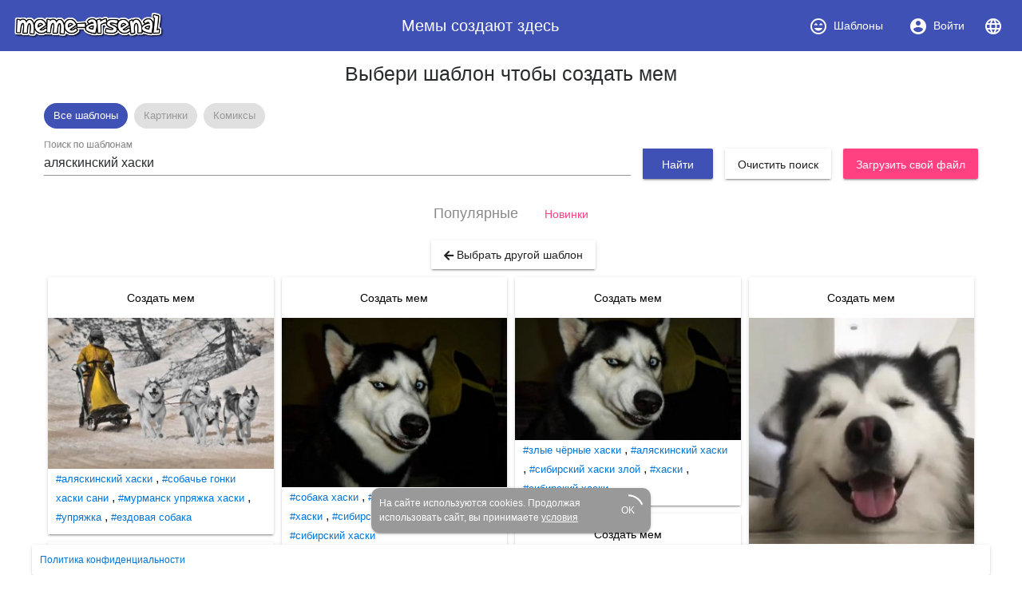

--- FILE ---
content_type: text/html; charset=utf-8
request_url: https://www.meme-arsenal.com/create/chose?tag=%D0%B0%D0%BB%D1%8F%D1%81%D0%BA%D0%B8%D0%BD%D1%81%D0%BA%D0%B8%D0%B9%20%D1%85%D0%B0%D1%81%D0%BA%D0%B8
body_size: 15216
content:
<!DOCTYPE html><html><head>
  <base href="/">
  <style type="text/css">
    body {
      margin: 3em;
    }
  </style>
  <link rel="preconnect" href="https://api.meme-arsenal.ru">
  <link rel="preconnect" href="https://fonts.gstatic.com">
  <link rel="preload" href="/assets/bootstrap/bootstrap.min.css" as="style">
  <link rel="preload" href="/assets/fontawesome-free-5.5.0-web/css/brands.min.css" as="style">
  <link rel="preload" href="/assets/fontawesome-free-5.5.0-web/css/brands.min.css" as="style">
  <link rel="preload" href="/assets/fontawesome-free-5.5.0-web/css/all.min.css" as="style">
  <link rel="preload" href="/assets/fontawesome-free-5.5.0-web/webfonts/fa-solid-900.woff2" as="font">

  <meta name="yandex-verification" content="21533dc483c6db00">
  <meta name="viewport" content="width=device-width, initial-scale=1, maximum-scale=1, shrink-to-fit=no">
  <meta name="google-site-verification" content="g9ll8ybGJs8Z6af9ieCcVkWFn8RSpJSAFanblJ1imrg">
  <meta name="google-site-verification" content="jnJvGFA5PAjvwB6KyJ3dAHZQ6SqvVhDP0xOZbQ4qQvE">
  <meta name="yandex-verification" content="eb89666ddb7bbb65">
  <link rel="icon" type="image/x-icon" href="/favicon.png">
  <link rel="stylesheet" href="/assets/bootstrap/bootstrap.min.css">
  <link rel="stylesheet" href="/assets/fontawesome-free-5.5.0-web/css/brands.min.css">
  <link rel="stylesheet" href="/assets/fontawesome-free-5.5.0-web/css/all.min.css">
<link rel="stylesheet" href="styles.bac46490ac90375df8df.css"><style ng-transition="meme-arsenal">.header-whitespace[_ngcontent-c0] {
  flex: 1 1 auto;
  text-align: center; }

.logo-img[_ngcontent-c0] {
  height: 40px;
  width: auto; }

.header[_ngcontent-c0]   a[_ngcontent-c0] {
  display: flex;
  align-items: center;
  justify-content: center; }

.header[_ngcontent-c0]   a[_ngcontent-c0]   i[_ngcontent-c0] {
  margin-right: 7px; }

.header[_ngcontent-c0]   a[_ngcontent-c0] {
  color: #fff; }

.header[_ngcontent-c0]   a.active[_ngcontent-c0] {
  background-color: #36499a; }

.main-wrapper[_ngcontent-c0] {
  max-width: 1200px;
  display: flex; }

.main-bar[_ngcontent-c0] {
  flex-grow: 1; }

app-promo[_ngcontent-c0] {
  min-width: 310px; }

@media (max-width: 768px) {
  .main-wrapper[_ngcontent-c0] {
    display: block; } }

footer[_ngcontent-c0] {
  width: 100%;
  max-width: 1200px;
  position: fixed;
  bottom: 0;
  left: 50%;
  -webkit-transform: translateX(-50%);
          transform: translateX(-50%);
  font-size: 12px; }

footer[_ngcontent-c0]   mat-card[_ngcontent-c0] {
  padding: 10px; }

footer[_ngcontent-c0]   mat-card.cookies[_ngcontent-c0] {
    width: 350px;
    margin: 0 auto 15px;
    color: white;
    background: #999;
    border-radius: 10px;
    display: flex;
    position: relative;
    align-items: center;
    padding-right: 20px; }

footer[_ngcontent-c0]   mat-card.cookies[_ngcontent-c0]     .mat-progress-spinner circle {
      stroke: white; }

footer[_ngcontent-c0]   mat-card.cookies[_ngcontent-c0]   a[_ngcontent-c0] {
      color: white;
      text-decoration: underline; }

footer[_ngcontent-c0]   mat-card.cookies[_ngcontent-c0]   mat-progress-spinner[_ngcontent-c0] {
      position: absolute;
      bottom: 8px;
      right: 8px;
      cursor: pointer; }</style><style ng-transition="meme-arsenal">@media screen and (-ms-high-contrast:active){.mat-toolbar{outline:solid 1px}}.mat-toolbar-row,.mat-toolbar-single-row{display:flex;box-sizing:border-box;padding:0 16px;width:100%;flex-direction:row;align-items:center;white-space:nowrap}.mat-toolbar-multiple-rows{display:flex;box-sizing:border-box;flex-direction:column;width:100%}.mat-toolbar-multiple-rows{min-height:64px}.mat-toolbar-row,.mat-toolbar-single-row{height:64px}@media (max-width:599px){.mat-toolbar-multiple-rows{min-height:56px}.mat-toolbar-row,.mat-toolbar-single-row{height:56px}}</style><style ng-transition="meme-arsenal">.mat-button,.mat-flat-button,.mat-icon-button,.mat-stroked-button{box-sizing:border-box;position:relative;-webkit-user-select:none;-moz-user-select:none;-ms-user-select:none;user-select:none;cursor:pointer;outline:0;border:none;-webkit-tap-highlight-color:transparent;display:inline-block;white-space:nowrap;text-decoration:none;vertical-align:baseline;text-align:center;margin:0;min-width:88px;line-height:36px;padding:0 16px;border-radius:2px;overflow:visible}.mat-button[disabled],.mat-flat-button[disabled],.mat-icon-button[disabled],.mat-stroked-button[disabled]{cursor:default}.mat-button.cdk-keyboard-focused .mat-button-focus-overlay,.mat-button.cdk-program-focused .mat-button-focus-overlay,.mat-flat-button.cdk-keyboard-focused .mat-button-focus-overlay,.mat-flat-button.cdk-program-focused .mat-button-focus-overlay,.mat-icon-button.cdk-keyboard-focused .mat-button-focus-overlay,.mat-icon-button.cdk-program-focused .mat-button-focus-overlay,.mat-stroked-button.cdk-keyboard-focused .mat-button-focus-overlay,.mat-stroked-button.cdk-program-focused .mat-button-focus-overlay{opacity:1}.mat-button::-moz-focus-inner,.mat-flat-button::-moz-focus-inner,.mat-icon-button::-moz-focus-inner,.mat-stroked-button::-moz-focus-inner{border:0}.mat-button .mat-button-focus-overlay,.mat-icon-button .mat-button-focus-overlay{transition:none;opacity:0}.mat-button:hover .mat-button-focus-overlay,.mat-stroked-button:hover .mat-button-focus-overlay{opacity:1}.mat-raised-button{box-sizing:border-box;position:relative;-webkit-user-select:none;-moz-user-select:none;-ms-user-select:none;user-select:none;cursor:pointer;outline:0;border:none;-webkit-tap-highlight-color:transparent;display:inline-block;white-space:nowrap;text-decoration:none;vertical-align:baseline;text-align:center;margin:0;min-width:88px;line-height:36px;padding:0 16px;border-radius:2px;overflow:visible;transform:translate3d(0,0,0);transition:background .4s cubic-bezier(.25,.8,.25,1),box-shadow 280ms cubic-bezier(.4,0,.2,1)}.mat-raised-button[disabled]{cursor:default}.mat-raised-button.cdk-keyboard-focused .mat-button-focus-overlay,.mat-raised-button.cdk-program-focused .mat-button-focus-overlay{opacity:1}.mat-raised-button::-moz-focus-inner{border:0}.mat-raised-button:not([class*=mat-elevation-z]){box-shadow:0 3px 1px -2px rgba(0,0,0,.2),0 2px 2px 0 rgba(0,0,0,.14),0 1px 5px 0 rgba(0,0,0,.12)}.mat-raised-button:not([disabled]):active:not([class*=mat-elevation-z]){box-shadow:0 5px 5px -3px rgba(0,0,0,.2),0 8px 10px 1px rgba(0,0,0,.14),0 3px 14px 2px rgba(0,0,0,.12)}.mat-raised-button[disabled]{box-shadow:none}.mat-stroked-button{border:1px solid currentColor;padding:0 15px;line-height:34px}.mat-stroked-button:not([class*=mat-elevation-z]){box-shadow:0 0 0 0 rgba(0,0,0,.2),0 0 0 0 rgba(0,0,0,.14),0 0 0 0 rgba(0,0,0,.12)}.mat-flat-button:not([class*=mat-elevation-z]){box-shadow:0 0 0 0 rgba(0,0,0,.2),0 0 0 0 rgba(0,0,0,.14),0 0 0 0 rgba(0,0,0,.12)}.mat-fab{box-sizing:border-box;position:relative;-webkit-user-select:none;-moz-user-select:none;-ms-user-select:none;user-select:none;cursor:pointer;outline:0;border:none;-webkit-tap-highlight-color:transparent;display:inline-block;white-space:nowrap;text-decoration:none;vertical-align:baseline;text-align:center;margin:0;min-width:88px;line-height:36px;padding:0 16px;border-radius:2px;overflow:visible;transform:translate3d(0,0,0);transition:background .4s cubic-bezier(.25,.8,.25,1),box-shadow 280ms cubic-bezier(.4,0,.2,1);min-width:0;border-radius:50%;width:56px;height:56px;padding:0;flex-shrink:0}.mat-fab[disabled]{cursor:default}.mat-fab.cdk-keyboard-focused .mat-button-focus-overlay,.mat-fab.cdk-program-focused .mat-button-focus-overlay{opacity:1}.mat-fab::-moz-focus-inner{border:0}.mat-fab:not([class*=mat-elevation-z]){box-shadow:0 3px 1px -2px rgba(0,0,0,.2),0 2px 2px 0 rgba(0,0,0,.14),0 1px 5px 0 rgba(0,0,0,.12)}.mat-fab:not([disabled]):active:not([class*=mat-elevation-z]){box-shadow:0 5px 5px -3px rgba(0,0,0,.2),0 8px 10px 1px rgba(0,0,0,.14),0 3px 14px 2px rgba(0,0,0,.12)}.mat-fab[disabled]{box-shadow:none}.mat-fab:not([class*=mat-elevation-z]){box-shadow:0 3px 5px -1px rgba(0,0,0,.2),0 6px 10px 0 rgba(0,0,0,.14),0 1px 18px 0 rgba(0,0,0,.12)}.mat-fab:not([disabled]):active:not([class*=mat-elevation-z]){box-shadow:0 7px 8px -4px rgba(0,0,0,.2),0 12px 17px 2px rgba(0,0,0,.14),0 5px 22px 4px rgba(0,0,0,.12)}.mat-fab .mat-button-wrapper{padding:16px 0;display:inline-block;line-height:24px}.mat-mini-fab{box-sizing:border-box;position:relative;-webkit-user-select:none;-moz-user-select:none;-ms-user-select:none;user-select:none;cursor:pointer;outline:0;border:none;-webkit-tap-highlight-color:transparent;display:inline-block;white-space:nowrap;text-decoration:none;vertical-align:baseline;text-align:center;margin:0;min-width:88px;line-height:36px;padding:0 16px;border-radius:2px;overflow:visible;transform:translate3d(0,0,0);transition:background .4s cubic-bezier(.25,.8,.25,1),box-shadow 280ms cubic-bezier(.4,0,.2,1);min-width:0;border-radius:50%;width:40px;height:40px;padding:0;flex-shrink:0}.mat-mini-fab[disabled]{cursor:default}.mat-mini-fab.cdk-keyboard-focused .mat-button-focus-overlay,.mat-mini-fab.cdk-program-focused .mat-button-focus-overlay{opacity:1}.mat-mini-fab::-moz-focus-inner{border:0}.mat-mini-fab:not([class*=mat-elevation-z]){box-shadow:0 3px 1px -2px rgba(0,0,0,.2),0 2px 2px 0 rgba(0,0,0,.14),0 1px 5px 0 rgba(0,0,0,.12)}.mat-mini-fab:not([disabled]):active:not([class*=mat-elevation-z]){box-shadow:0 5px 5px -3px rgba(0,0,0,.2),0 8px 10px 1px rgba(0,0,0,.14),0 3px 14px 2px rgba(0,0,0,.12)}.mat-mini-fab[disabled]{box-shadow:none}.mat-mini-fab:not([class*=mat-elevation-z]){box-shadow:0 3px 5px -1px rgba(0,0,0,.2),0 6px 10px 0 rgba(0,0,0,.14),0 1px 18px 0 rgba(0,0,0,.12)}.mat-mini-fab:not([disabled]):active:not([class*=mat-elevation-z]){box-shadow:0 7px 8px -4px rgba(0,0,0,.2),0 12px 17px 2px rgba(0,0,0,.14),0 5px 22px 4px rgba(0,0,0,.12)}.mat-mini-fab .mat-button-wrapper{padding:8px 0;display:inline-block;line-height:24px}.mat-icon-button{padding:0;min-width:0;width:40px;height:40px;flex-shrink:0;line-height:40px;border-radius:50%}.mat-icon-button .mat-icon,.mat-icon-button i{line-height:24px}.mat-button-focus-overlay,.mat-button-ripple{top:0;left:0;right:0;bottom:0;position:absolute;pointer-events:none}.mat-button-focus-overlay{background-color:rgba(0,0,0,.12);border-radius:inherit;opacity:0;transition:opacity .2s cubic-bezier(.35,0,.25,1),background-color .2s cubic-bezier(.35,0,.25,1)}@media screen and (-ms-high-contrast:active){.mat-button-focus-overlay{background-color:rgba(255,255,255,.5)}}.mat-button-ripple-round{border-radius:50%;z-index:1}.mat-button .mat-button-wrapper>*,.mat-fab .mat-button-wrapper>*,.mat-flat-button .mat-button-wrapper>*,.mat-icon-button .mat-button-wrapper>*,.mat-mini-fab .mat-button-wrapper>*,.mat-raised-button .mat-button-wrapper>*,.mat-stroked-button .mat-button-wrapper>*{vertical-align:middle}.mat-form-field:not(.mat-form-field-appearance-legacy) .mat-form-field-prefix .mat-icon-button,.mat-form-field:not(.mat-form-field-appearance-legacy) .mat-form-field-suffix .mat-icon-button{display:block;font-size:inherit;width:2.5em;height:2.5em}@media screen and (-ms-high-contrast:active){.mat-button,.mat-fab,.mat-flat-button,.mat-icon-button,.mat-mini-fab,.mat-raised-button{outline:solid 1px}}</style><style ng-transition="meme-arsenal">.mat-menu-panel{min-width:112px;max-width:280px;overflow:auto;-webkit-overflow-scrolling:touch;max-height:calc(100vh - 48px);border-radius:2px;outline:0}.mat-menu-panel:not([class*=mat-elevation-z]){box-shadow:0 3px 1px -2px rgba(0,0,0,.2),0 2px 2px 0 rgba(0,0,0,.14),0 1px 5px 0 rgba(0,0,0,.12)}.mat-menu-panel.mat-menu-after.mat-menu-below{transform-origin:left top}.mat-menu-panel.mat-menu-after.mat-menu-above{transform-origin:left bottom}.mat-menu-panel.mat-menu-before.mat-menu-below{transform-origin:right top}.mat-menu-panel.mat-menu-before.mat-menu-above{transform-origin:right bottom}[dir=rtl] .mat-menu-panel.mat-menu-after.mat-menu-below{transform-origin:right top}[dir=rtl] .mat-menu-panel.mat-menu-after.mat-menu-above{transform-origin:right bottom}[dir=rtl] .mat-menu-panel.mat-menu-before.mat-menu-below{transform-origin:left top}[dir=rtl] .mat-menu-panel.mat-menu-before.mat-menu-above{transform-origin:left bottom}@media screen and (-ms-high-contrast:active){.mat-menu-panel{outline:solid 1px}}.mat-menu-content{padding-top:8px;padding-bottom:8px}.mat-menu-item{-webkit-user-select:none;-moz-user-select:none;-ms-user-select:none;user-select:none;cursor:pointer;outline:0;border:none;-webkit-tap-highlight-color:transparent;white-space:nowrap;overflow:hidden;text-overflow:ellipsis;display:block;line-height:48px;height:48px;padding:0 16px;text-align:left;text-decoration:none;position:relative}.mat-menu-item[disabled]{cursor:default}[dir=rtl] .mat-menu-item{text-align:right}.mat-menu-item .mat-icon{margin-right:16px;vertical-align:middle}.mat-menu-item .mat-icon svg{vertical-align:top}[dir=rtl] .mat-menu-item .mat-icon{margin-left:16px;margin-right:0}.mat-menu-item-submenu-trigger{padding-right:32px}.mat-menu-item-submenu-trigger::after{width:0;height:0;border-style:solid;border-width:5px 0 5px 5px;border-color:transparent transparent transparent currentColor;content:'';display:inline-block;position:absolute;top:50%;right:16px;transform:translateY(-50%)}[dir=rtl] .mat-menu-item-submenu-trigger{padding-right:16px;padding-left:32px}[dir=rtl] .mat-menu-item-submenu-trigger::after{right:auto;left:16px;transform:rotateY(180deg) translateY(-50%)}.mat-menu-panel.ng-animating .mat-menu-item-submenu-trigger{pointer-events:none}button.mat-menu-item{width:100%}.mat-menu-ripple{top:0;left:0;right:0;bottom:0;position:absolute;pointer-events:none}</style><style ng-transition="meme-arsenal">.mat-card{transition:box-shadow 280ms cubic-bezier(.4,0,.2,1);display:block;position:relative;padding:24px;border-radius:2px}.mat-card:not([class*=mat-elevation-z]){box-shadow:0 3px 1px -2px rgba(0,0,0,.2),0 2px 2px 0 rgba(0,0,0,.14),0 1px 5px 0 rgba(0,0,0,.12)}.mat-card .mat-divider{position:absolute;left:0;width:100%}[dir=rtl] .mat-card .mat-divider{left:auto;right:0}.mat-card .mat-divider.mat-divider-inset{position:static;margin:0}.mat-card.mat-card-flat{box-shadow:none}@media screen and (-ms-high-contrast:active){.mat-card{outline:solid 1px}}.mat-card-actions,.mat-card-content,.mat-card-subtitle,.mat-card-title{display:block;margin-bottom:16px}.mat-card-actions{margin-left:-16px;margin-right:-16px;padding:8px 0}.mat-card-actions-align-end{display:flex;justify-content:flex-end}.mat-card-image{width:calc(100% + 48px);margin:0 -24px 16px -24px}.mat-card-xl-image{width:240px;height:240px;margin:-8px}.mat-card-footer{display:block;margin:0 -24px -24px -24px}.mat-card-actions .mat-button,.mat-card-actions .mat-raised-button{margin:0 4px}.mat-card-header{display:flex;flex-direction:row}.mat-card-header-text{margin:0 8px}.mat-card-avatar{height:40px;width:40px;border-radius:50%;flex-shrink:0}.mat-card-lg-image,.mat-card-md-image,.mat-card-sm-image{margin:-8px 0}.mat-card-title-group{display:flex;justify-content:space-between;margin:0 -8px}.mat-card-sm-image{width:80px;height:80px}.mat-card-md-image{width:112px;height:112px}.mat-card-lg-image{width:152px;height:152px}@media (max-width:599px){.mat-card{padding:24px 16px}.mat-card-actions{margin-left:-8px;margin-right:-8px}.mat-card-image{width:calc(100% + 32px);margin:16px -16px}.mat-card-title-group{margin:0}.mat-card-xl-image{margin-left:0;margin-right:0}.mat-card-header{margin:-8px 0 0 0}.mat-card-footer{margin-left:-16px;margin-right:-16px}}.mat-card-content>:first-child,.mat-card>:first-child{margin-top:0}.mat-card-content>:last-child:not(.mat-card-footer),.mat-card>:last-child:not(.mat-card-footer){margin-bottom:0}.mat-card-image:first-child{margin-top:-24px}.mat-card>.mat-card-actions:last-child{margin-bottom:-16px;padding-bottom:0}.mat-card-actions .mat-button:first-child,.mat-card-actions .mat-raised-button:first-child{margin-left:0;margin-right:0}.mat-card-subtitle:not(:first-child),.mat-card-title:not(:first-child){margin-top:-4px}.mat-card-header .mat-card-subtitle:not(:first-child){margin-top:-8px}.mat-card>.mat-card-xl-image:first-child{margin-top:-8px}.mat-card>.mat-card-xl-image:last-child{margin-bottom:-8px}</style><style ng-transition="meme-arsenal">.mat-progress-spinner{display:block;position:relative}.mat-progress-spinner svg{position:absolute;transform:rotate(-90deg);top:0;left:0;transform-origin:center;overflow:visible}.mat-progress-spinner circle{fill:transparent;transform-origin:center;transition:stroke-dashoffset 225ms linear}.mat-progress-spinner.mat-progress-spinner-indeterminate-animation[mode=indeterminate]{animation:mat-progress-spinner-linear-rotate 2s linear infinite}.mat-progress-spinner.mat-progress-spinner-indeterminate-animation[mode=indeterminate] circle{transition-property:stroke;animation-duration:4s;animation-timing-function:cubic-bezier(.35,0,.25,1);animation-iteration-count:infinite}.mat-progress-spinner.mat-progress-spinner-indeterminate-fallback-animation[mode=indeterminate]{animation:mat-progress-spinner-stroke-rotate-fallback 10s cubic-bezier(.87,.03,.33,1) infinite}.mat-progress-spinner.mat-progress-spinner-indeterminate-fallback-animation[mode=indeterminate] circle{transition-property:stroke}@keyframes mat-progress-spinner-linear-rotate{0%{transform:rotate(0)}100%{transform:rotate(360deg)}}@keyframes mat-progress-spinner-stroke-rotate-100{0%{stroke-dashoffset:268.60617px;transform:rotate(0)}12.5%{stroke-dashoffset:56.54867px;transform:rotate(0)}12.5001%{stroke-dashoffset:56.54867px;transform:rotateX(180deg) rotate(72.5deg)}25%{stroke-dashoffset:268.60617px;transform:rotateX(180deg) rotate(72.5deg)}25.0001%{stroke-dashoffset:268.60617px;transform:rotate(270deg)}37.5%{stroke-dashoffset:56.54867px;transform:rotate(270deg)}37.5001%{stroke-dashoffset:56.54867px;transform:rotateX(180deg) rotate(161.5deg)}50%{stroke-dashoffset:268.60617px;transform:rotateX(180deg) rotate(161.5deg)}50.0001%{stroke-dashoffset:268.60617px;transform:rotate(180deg)}62.5%{stroke-dashoffset:56.54867px;transform:rotate(180deg)}62.5001%{stroke-dashoffset:56.54867px;transform:rotateX(180deg) rotate(251.5deg)}75%{stroke-dashoffset:268.60617px;transform:rotateX(180deg) rotate(251.5deg)}75.0001%{stroke-dashoffset:268.60617px;transform:rotate(90deg)}87.5%{stroke-dashoffset:56.54867px;transform:rotate(90deg)}87.5001%{stroke-dashoffset:56.54867px;transform:rotateX(180deg) rotate(341.5deg)}100%{stroke-dashoffset:268.60617px;transform:rotateX(180deg) rotate(341.5deg)}}@keyframes mat-progress-spinner-stroke-rotate-fallback{0%{transform:rotate(0)}25%{transform:rotate(1170deg)}50%{transform:rotate(2340deg)}75%{transform:rotate(3510deg)}100%{transform:rotate(4680deg)}}</style><style ng-transition="meme-arsenal">.stepy-header[_ngcontent-c7] {
    margin-bottom: 0;
    border: none;
}

.main-page-header[_ngcontent-c7] {
    margin-bottom: 20px;
}

.stepy-disabled[_ngcontent-c7], .stepy-disabled[_ngcontent-c7]   a[_ngcontent-c7] {
    cursor: default;
}

.stepy-header[_ngcontent-c7]   li.stepy-disabled[_ngcontent-c7]:hover {
    opacity: 0.3;
}

@media (max-width: 768px) {
    .stepy-header[_ngcontent-c7]   a[_ngcontent-c7]   div[_ngcontent-c7] {
        font-size: 12px;
        margin-bottom: 0;
    }

    .stepy-header[_ngcontent-c7]   li[_ngcontent-c7] {
        padding: 0;
        background-color: inherit;
        border: none;
    }

    .stepy-header[_ngcontent-c7]   li.stepy-active[_ngcontent-c7]   a[_ngcontent-c7]   div[_ngcontent-c7] {
        color: #d9536b;
    }
}</style><style ng-transition="meme-arsenal">.toolbar[_ngcontent-c8], .upload-template-tools[_ngcontent-c8] {
    display: flex;
    align-items: center;
}

.toolbar[_ngcontent-c8] {
    height: 52px;
    padding-top: 10px;
    padding-bottom: 10px;
    top: 40px;
    background-color: #fff;
    z-index: 500;
}

.toolbar-sticky-placeholder[_ngcontent-c8] {
    height: 65px;
}

.toolbar.sticky[_ngcontent-c8] {
    position: fixed;
    top: 40px;
    border-bottom: solid 2px #eee;
}

.toolbar[_ngcontent-c8]   .upload-template-cell[_ngcontent-c8] {
    padding: 0 10px;
}

.toolbar[_ngcontent-c8]   app-search-meme[_ngcontent-c8] {
    flex-grow: 1;
}

.upload-template-tools[_ngcontent-c8] {
    background: #eee;
    padding: 7px;
    padding-left: 15px;
    padding-right: 15px;
    border-radius: 5px;
    position: relative;
}

.upload-template-tools[_ngcontent-c8]   .close[_ngcontent-c8] {
    margin-left: 10px;
}

.edit-meme-loader[_ngcontent-c8] {
    display: flex;
    align-items: center;
    justify-content: center;
}

@media (max-width: 768px) {
    .toolbar[_ngcontent-c8] {
        padding-top: 5px;
        padding-bottom: 5px;
        height: auto;
    }

    .toolbar.sticky[_ngcontent-c8] {
        top: 30px;
    }
}

h1[_ngcontent-c8] {
    padding: 15px;
}</style><title>аляскинский хаски - Создать мем - Meme-arsenal.com</title><style ng-transition="meme-arsenal"></style><style ng-transition="meme-arsenal">.toolbar[_ngcontent-c10], .upload-template-tools[_ngcontent-c10] {
    display: flex;
    align-items: center;
}

.toolbar[_ngcontent-c10] {
    height: 52px;
    padding-top: 10px;
    padding-bottom: 10px;
    top: 40px;
    background-color: #fff;
    z-index: 500;
}

.toolbar-sticky-placeholder[_ngcontent-c10] {
    height: 65px;
}

.toolbar.sticky[_ngcontent-c10] {
    position: fixed;
    top: 0;
    border-bottom: solid 2px #eee;
    padding: 30px;
    left: 0;
    right: 0;
    padding-top: 40px;
}

.toolbar[_ngcontent-c10]   .upload-template-cell[_ngcontent-c10] {
    padding: 0 10px;
}

.toolbar[_ngcontent-c10]   app-search-meme[_ngcontent-c10] {
    flex-grow: 1;
}

.upload-template-tools[_ngcontent-c10] {
    background: #eee;
    padding: 7px;
    padding-left: 15px;
    padding-right: 15px;
    border-radius: 5px;
    position: relative;
}

.upload-template-tools[_ngcontent-c10]   .close[_ngcontent-c10] {
    margin-left: 10px;
}

.edit-meme-loader[_ngcontent-c10] {
    display: flex;
    align-items: center;
    justify-content: center;
}

@media (max-width: 768px) {
    .toolbar[_ngcontent-c10] {
        padding-top: 5px;
        padding-bottom: 5px;
        height: auto;
    }

    .toolbar.sticky[_ngcontent-c10] {
        top: 30px;
    }
}

.nav-link.active[_ngcontent-c10] {
    color: #fff;
    background-color: #007bff;
}

.sorters[_ngcontent-c10]   a[_ngcontent-c10] {
    text-decoration: none;
}

.sorters[_ngcontent-c10]   a[disabled][_ngcontent-c10] {
    font-size: 18px;
    color: #888;
}

.sorters[_ngcontent-c10] {
  margin-bottom: 15px;
}

.return-btn[_ngcontent-c10] {
    margin-left: 5px;
    margin-bottom: 5px;
}

.sections[_ngcontent-c10] {
  margin-bottom: 20px;
}

.sections[_ngcontent-c10]   mat-chip[_ngcontent-c10] {
  padding: 0;
}

.sections[_ngcontent-c10]   a[_ngcontent-c10] {
  color: #999;
  text-decoration: none;
  padding: 7px 12px;
}

.sections[_ngcontent-c10]   .mat-chip-selected[_ngcontent-c10]   a[_ngcontent-c10] {
  color: #fff;
}</style><style ng-transition="meme-arsenal">.meme-search-container[_ngcontent-c12] {
    display: flex;
}

.meme-search-container[_ngcontent-c12]   ng2-completer[_ngcontent-c12] {
    flex-grow: 1;
}

.meme-search-container[_ngcontent-c12]   ng2-completer[_ngcontent-c12]   input[_ngcontent-c12] {
    border-bottom-right-radius: 0;
    border-top-right-radius: 0;
}

.meme-search-container[_ngcontent-c12]   button[_ngcontent-c12] {
    border-bottom-left-radius: 0;
    border-top-left-radius: 0;
}

mat-form-field[_ngcontent-c12] {
   flex-grow: 1;
}

.search-btn-wrapper[_ngcontent-c12] {
    padding-top: 12px;
    padding-left: 15px;
}</style><style ng-transition="meme-arsenal">.image-upload-container[_ngcontent-c13] {
    display: flex;
    align-items: center;
}

.image-upload-or[_ngcontent-c13] {
    padding: 10px;
}

.image-upload-container.uploading[_ngcontent-c13] {
    opacity: 0.3 !important;
}

.btn-wrapper[_ngcontent-c13] {
    min-width: 136px;
    display: flex;
    justify-content: center;
    align-items: center;
}</style><style ng-transition="meme-arsenal">.memes-grid-container[_ngcontent-c14] {
    width: 100%;
    margin-left: 0;
    margin-right: 0;
}

.meme-column[_ngcontent-c14] {
    padding: 5px;
}

.meme-loader[_ngcontent-c14]   mat-spinner[_ngcontent-c14] {
    margin: 0 auto;
}

.promo[_ngcontent-c14] {
    max-width: 100% !important;
}</style><style ng-transition="meme-arsenal">.mat-form-field{display:inline-block;position:relative;text-align:left}[dir=rtl] .mat-form-field{text-align:right}.mat-form-field-wrapper{position:relative}.mat-form-field-flex{display:inline-flex;align-items:baseline;box-sizing:border-box;width:100%}.mat-form-field-prefix,.mat-form-field-suffix{white-space:nowrap;flex:none;position:relative}.mat-form-field-infix{display:block;position:relative;flex:auto;min-width:0;width:180px}.mat-form-field-label-wrapper{position:absolute;left:0;box-sizing:content-box;width:100%;height:100%;overflow:hidden;pointer-events:none}.mat-form-field-label{position:absolute;left:0;font:inherit;pointer-events:none;width:100%;white-space:nowrap;text-overflow:ellipsis;overflow:hidden;transform-origin:0 0;transition:transform .4s cubic-bezier(.25,.8,.25,1),color .4s cubic-bezier(.25,.8,.25,1),width .4s cubic-bezier(.25,.8,.25,1);display:none}[dir=rtl] .mat-form-field-label{transform-origin:100% 0;left:auto;right:0}.mat-form-field-can-float.mat-form-field-should-float .mat-form-field-label,.mat-form-field-empty.mat-form-field-label{display:block}.mat-form-field-autofill-control:-webkit-autofill+.mat-form-field-label-wrapper .mat-form-field-label{display:none}.mat-form-field-can-float .mat-form-field-autofill-control:-webkit-autofill+.mat-form-field-label-wrapper .mat-form-field-label{display:block;transition:none}.mat-input-server:focus+.mat-form-field-label-wrapper .mat-form-field-label,.mat-input-server[placeholder]:not(:placeholder-shown)+.mat-form-field-label-wrapper .mat-form-field-label{display:none}.mat-form-field-can-float .mat-input-server:focus+.mat-form-field-label-wrapper .mat-form-field-label,.mat-form-field-can-float .mat-input-server[placeholder]:not(:placeholder-shown)+.mat-form-field-label-wrapper .mat-form-field-label{display:block}.mat-form-field-label:not(.mat-form-field-empty){transition:none}.mat-form-field-underline{position:absolute;width:100%;pointer-events:none;transform:scaleY(1.0001)}.mat-form-field-ripple{position:absolute;left:0;width:100%;transform-origin:50%;transform:scaleX(.5);opacity:0;transition:background-color .3s cubic-bezier(.55,0,.55,.2)}.mat-form-field.mat-focused .mat-form-field-ripple,.mat-form-field.mat-form-field-invalid .mat-form-field-ripple{opacity:1;transform:scaleX(1);transition:transform .3s cubic-bezier(.25,.8,.25,1),opacity .1s cubic-bezier(.25,.8,.25,1),background-color .3s cubic-bezier(.25,.8,.25,1)}.mat-form-field-subscript-wrapper{position:absolute;box-sizing:border-box;width:100%;overflow:hidden}.mat-form-field-label-wrapper .mat-icon,.mat-form-field-subscript-wrapper .mat-icon{width:1em;height:1em;font-size:inherit;vertical-align:baseline}.mat-form-field-hint-wrapper{display:flex}.mat-form-field-hint-spacer{flex:1 0 1em}.mat-error{display:block}</style><style ng-transition="meme-arsenal">.mat-form-field-appearance-fill .mat-form-field-flex{border-radius:4px 4px 0 0;padding:.75em .75em 0 .75em}.mat-form-field-appearance-fill .mat-form-field-underline::before{content:'';display:block;position:absolute;bottom:0;height:1px;width:100%}.mat-form-field-appearance-fill .mat-form-field-ripple{bottom:0;height:2px}.mat-form-field-appearance-fill:not(.mat-form-field-disabled) .mat-form-field-flex:hover~.mat-form-field-underline .mat-form-field-ripple{opacity:1;transform:none;transition:opacity .6s cubic-bezier(.25,.8,.25,1)}.mat-form-field-appearance-fill .mat-form-field-subscript-wrapper{padding:0 1em}</style><style ng-transition="meme-arsenal">.mat-form-field-appearance-legacy .mat-form-field-label{transform:perspective(100px);-ms-transform:none}.mat-form-field-appearance-legacy .mat-form-field-prefix .mat-icon,.mat-form-field-appearance-legacy .mat-form-field-suffix .mat-icon{width:1em}.mat-form-field-appearance-legacy .mat-form-field-prefix .mat-icon-button,.mat-form-field-appearance-legacy .mat-form-field-suffix .mat-icon-button{font:inherit;vertical-align:baseline}.mat-form-field-appearance-legacy .mat-form-field-prefix .mat-icon-button .mat-icon,.mat-form-field-appearance-legacy .mat-form-field-suffix .mat-icon-button .mat-icon{font-size:inherit}.mat-form-field-appearance-legacy .mat-form-field-underline{height:1px}.mat-form-field-appearance-legacy .mat-form-field-ripple{top:0;height:2px}.mat-form-field-appearance-legacy.mat-form-field-disabled .mat-form-field-underline{background-position:0;background-color:transparent}.mat-form-field-appearance-legacy.mat-form-field-invalid:not(.mat-focused) .mat-form-field-ripple{height:1px}</style><style ng-transition="meme-arsenal">.mat-form-field-appearance-outline .mat-form-field-wrapper{margin:.25em 0}.mat-form-field-appearance-outline .mat-form-field-flex{padding:0 .75em 0 .75em;margin-top:-.25em}.mat-form-field-appearance-outline .mat-form-field-prefix,.mat-form-field-appearance-outline .mat-form-field-suffix{top:.25em}.mat-form-field-appearance-outline .mat-form-field-outline{display:flex;position:absolute;top:0;left:0;right:0;pointer-events:none}.mat-form-field-appearance-outline .mat-form-field-outline-end,.mat-form-field-appearance-outline .mat-form-field-outline-start{border:1px solid currentColor;min-width:5px}.mat-form-field-appearance-outline .mat-form-field-outline-start{border-radius:5px 0 0 5px;border-right-style:none}[dir=rtl] .mat-form-field-appearance-outline .mat-form-field-outline-start{border-right-style:solid;border-left-style:none;border-radius:0 5px 5px 0}.mat-form-field-appearance-outline .mat-form-field-outline-end{border-radius:0 5px 5px 0;border-left-style:none;flex-grow:1}[dir=rtl] .mat-form-field-appearance-outline .mat-form-field-outline-end{border-left-style:solid;border-right-style:none;border-radius:5px 0 0 5px}.mat-form-field-appearance-outline .mat-form-field-outline-gap{border-radius:.000001px;border:1px solid currentColor;border-left-style:none;border-right-style:none}.mat-form-field-appearance-outline.mat-form-field-can-float.mat-form-field-should-float .mat-form-field-outline-gap{border-top-color:transparent}.mat-form-field-appearance-outline .mat-form-field-outline-thick{opacity:0}.mat-form-field-appearance-outline .mat-form-field-outline-thick .mat-form-field-outline-end,.mat-form-field-appearance-outline .mat-form-field-outline-thick .mat-form-field-outline-gap,.mat-form-field-appearance-outline .mat-form-field-outline-thick .mat-form-field-outline-start{border-width:2px;transition:border-color .3s cubic-bezier(.25,.8,.25,1)}.mat-form-field-appearance-outline.mat-focused .mat-form-field-outline,.mat-form-field-appearance-outline.mat-form-field-invalid .mat-form-field-outline{opacity:0;transition:opacity .1s cubic-bezier(.25,.8,.25,1)}.mat-form-field-appearance-outline.mat-focused .mat-form-field-outline-thick,.mat-form-field-appearance-outline.mat-form-field-invalid .mat-form-field-outline-thick{opacity:1}.mat-form-field-appearance-outline:not(.mat-form-field-disabled) .mat-form-field-flex:hover~.mat-form-field-outline{opacity:0;transition:opacity .6s cubic-bezier(.25,.8,.25,1)}.mat-form-field-appearance-outline:not(.mat-form-field-disabled) .mat-form-field-flex:hover~.mat-form-field-outline-thick{opacity:1}.mat-form-field-appearance-outline .mat-form-field-subscript-wrapper{padding:0 1em}</style><style ng-transition="meme-arsenal">.mat-form-field-appearance-standard .mat-form-field-flex{padding-top:.75em}.mat-form-field-appearance-standard .mat-form-field-underline{height:1px}.mat-form-field-appearance-standard .mat-form-field-ripple{bottom:0;height:2px}.mat-form-field-appearance-standard.mat-form-field-disabled .mat-form-field-underline{background-position:0;background-color:transparent}.mat-form-field-appearance-standard:not(.mat-form-field-disabled) .mat-form-field-flex:hover~.mat-form-field-underline .mat-form-field-ripple{opacity:1;transform:none;transition:opacity .6s cubic-bezier(.25,.8,.25,1)}</style><style ng-transition="meme-arsenal">.mat-input-element{font:inherit;background:0 0;color:currentColor;border:none;outline:0;padding:0;margin:0;width:100%;max-width:100%;vertical-align:bottom;text-align:inherit}.mat-input-element:-moz-ui-invalid{box-shadow:none}.mat-input-element::-ms-clear,.mat-input-element::-ms-reveal{display:none}.mat-input-element[type=date]::after,.mat-input-element[type=datetime-local]::after,.mat-input-element[type=datetime]::after,.mat-input-element[type=month]::after,.mat-input-element[type=time]::after,.mat-input-element[type=week]::after{content:' ';white-space:pre;width:1px}.mat-input-element::placeholder{transition:color .4s .133s cubic-bezier(.25,.8,.25,1)}.mat-input-element::-moz-placeholder{transition:color .4s .133s cubic-bezier(.25,.8,.25,1)}.mat-input-element::-webkit-input-placeholder{transition:color .4s .133s cubic-bezier(.25,.8,.25,1)}.mat-input-element:-ms-input-placeholder{transition:color .4s .133s cubic-bezier(.25,.8,.25,1)}.mat-form-field-hide-placeholder .mat-input-element::placeholder{color:transparent!important;transition:none}.mat-form-field-hide-placeholder .mat-input-element::-moz-placeholder{color:transparent!important;transition:none}.mat-form-field-hide-placeholder .mat-input-element::-webkit-input-placeholder{color:transparent!important;transition:none}.mat-form-field-hide-placeholder .mat-input-element:-ms-input-placeholder{color:transparent!important;transition:none}textarea.mat-input-element{resize:vertical;overflow:auto}textarea.mat-input-element.cdk-textarea-autosize{resize:none}textarea.mat-input-element{padding:2px 0;margin:-2px 0}</style><style ng-transition="meme-arsenal">.mat-autocomplete-panel{min-width:112px;max-width:280px;overflow:auto;-webkit-overflow-scrolling:touch;visibility:hidden;max-width:none;max-height:256px;position:relative;width:100%}.mat-autocomplete-panel:not([class*=mat-elevation-z]){box-shadow:0 5px 5px -3px rgba(0,0,0,.2),0 8px 10px 1px rgba(0,0,0,.14),0 3px 14px 2px rgba(0,0,0,.12)}.mat-autocomplete-panel.mat-autocomplete-visible{visibility:visible}.mat-autocomplete-panel.mat-autocomplete-hidden{visibility:hidden}</style><meta rel="alternate" hreflang="ru" href="https://www.meme-arsenal.com/create/chose?tag=%D0%B0%D0%BB%D1%8F%D1%81%D0%BA%D0%B8%D0%BD%D1%81%D0%BA%D0%B8%D0%B9%20%D1%85%D0%B0%D1%81%D0%BA%D0%B8"><meta rel="alternate" hreflang="en" href="https://www.meme-arsenal.com/en/create/chose?tag=%D0%B0%D0%BB%D1%8F%D1%81%D0%BA%D0%B8%D0%BD%D1%81%D0%BA%D0%B8%D0%B9%20%D1%85%D0%B0%D1%81%D0%BA%D0%B8"><meta name="description" content="Удобный и быстрый онлайн генератор мемов, создать мем, 100000+ шаблонов, загрузка фото / картинок"><meta name="keywords" content="создать мем, создать мем шаблон, генератор мемов, создание мемов, мем сделать, генератор мем, создать демотиватор онлайн, картинки мемы, сделать мем, мемы создать, шаблон для мема, создать мем со своей картинкой, мем со своей картинкой, создать мем онлайн, сделать мем онлайн"><meta name="og:title" content="аляскинский хаски - Создать мем - Meme-arsenal.com"><meta name="og:type" content="article"><meta name="og:description" content="Создать мем - аляскинский хаски"><style ng-transition="meme-arsenal">.mat-chip{position:relative;overflow:hidden;box-sizing:border-box}.mat-standard-chip{transition:box-shadow 280ms cubic-bezier(.4,0,.2,1);display:inline-flex;padding:7px 12px;border-radius:24px;align-items:center;cursor:default}.mat-standard-chip .mat-chip-remove.mat-icon{width:18px;height:18px}.mat-standard-chip:focus{box-shadow:0 3px 3px -2px rgba(0,0,0,.2),0 3px 4px 0 rgba(0,0,0,.14),0 1px 8px 0 rgba(0,0,0,.12);outline:0}@media screen and (-ms-high-contrast:active){.mat-standard-chip{outline:solid 1px}}.mat-standard-chip.mat-chip-with-avatar,.mat-standard-chip.mat-chip-with-trailing-icon.mat-chip-with-avatar{padding-top:0;padding-bottom:0}.mat-standard-chip.mat-chip-with-trailing-icon.mat-chip-with-avatar{padding-right:7px;padding-left:0}[dir=rtl] .mat-standard-chip.mat-chip-with-trailing-icon.mat-chip-with-avatar{padding-left:7px;padding-right:0}.mat-standard-chip.mat-chip-with-trailing-icon{padding-top:7px;padding-bottom:7px;padding-right:7px;padding-left:12px}[dir=rtl] .mat-standard-chip.mat-chip-with-trailing-icon{padding-left:7px;padding-right:12px}.mat-standard-chip.mat-chip-with-avatar{padding-left:0;padding-right:12px}[dir=rtl] .mat-standard-chip.mat-chip-with-avatar{padding-right:0;padding-left:12px}.mat-standard-chip .mat-chip-avatar{width:32px;height:32px;margin-right:8px;margin-left:0}[dir=rtl] .mat-standard-chip .mat-chip-avatar{margin-left:8px;margin-right:0}.mat-standard-chip .mat-chip-remove,.mat-standard-chip .mat-chip-trailing-icon{width:18px;height:18px;cursor:pointer}.mat-standard-chip .mat-chip-remove,.mat-standard-chip .mat-chip-trailing-icon{margin-left:7px;margin-right:0}[dir=rtl] .mat-standard-chip .mat-chip-remove,[dir=rtl] .mat-standard-chip .mat-chip-trailing-icon{margin-right:7px;margin-left:0}.mat-chip-list-wrapper{display:flex;flex-direction:row;flex-wrap:wrap;align-items:center;margin:-4px}.mat-chip-list-wrapper .mat-standard-chip,.mat-chip-list-wrapper input.mat-input-element{margin:4px}.mat-chip-list-stacked .mat-chip-list-wrapper{flex-direction:column;align-items:flex-start}.mat-chip-list-stacked .mat-chip-list-wrapper .mat-standard-chip{width:100%}.mat-chip-avatar{border-radius:50%;justify-content:center;align-items:center;display:flex;overflow:hidden}input.mat-chip-input{width:150px;margin:3px;flex:1 0 150px}</style><style ng-transition="meme-arsenal">.meme-cell[_ngcontent-c19] {
    padding-top: 0;
    margin-bottom: 30px;
    padding-bottom: 0;
    max-width: 300px;
}

.meme-cell.loading[_ngcontent-c19] {
    min-height: 300px;
}

.from-template-btn[_ngcontent-c19] {
    padding: 5px;
    text-align: center;
}

.create-meme-cell-btn[_ngcontent-c19] {
    position: absolute;
    top: 50%;
    left: 50%;
    margin-left: -85px;
    margin-top: -38px;
    opacity: 0.3;
    color: #fff;
    font-weight: bold;
    background-color: #000;
    padding: 5px;
}

.meme-cell-image-link[_ngcontent-c19]:hover   .create-meme-cell-btn[_ngcontent-c19] {
    opacity: 0.7;
}

img[_ngcontent-c19] {
    margin-bottom: 0;
    margin-top: 0 !important;
}

.template-card[_ngcontent-c19]   img[_ngcontent-c19] {
    margin-top: -17px !important;
}

app-tags[_ngcontent-c19] {
    display: block;
    margin: 0 -13px -20px -24px;
    width: calc(100% + 48px);
    padding: 10px;
    padding-top: 0;
    text-align: left;
}

.mat-card-actions[_ngcontent-c19]   a[_ngcontent-c19] {
    font-weight: normal;
    text-decoration: none;
    color: #000;
}

mat-spinner[_ngcontent-c19] {
    position: absolute;
    top: 50%;
    left: 50%;
    margin-top: -10px;
    margin-left: -10px;
}

mat-spinner[_ngcontent-c19], [_nghost-c19]     mat-spinner svg {
  width: 20px !important;
  height: 20px !important;
}</style><style ng-transition="meme-arsenal">a[_ngcontent-c23] {
            font-size: 13px;
        }</style></head>
<body>
<app-root _nghost-c0="" ng-version="6.0.1"><mat-toolbar _ngcontent-c0="" class="header mat-toolbar mat-primary mat-toolbar-single-row" color="primary" role="header"><a _ngcontent-c0="" href="/"><img _ngcontent-c0="" class="logo-img" src="./../assets/img/logo-opt.png"></a><span _ngcontent-c0="" class="header-whitespace"> Мемы создают здесь </span><nav _ngcontent-c0="" class="nav"><a _ngcontent-c0="" class="nav-link mat-small-xs mat-button" href="/create/chose" mat-button="" routerlinkactive="active" tabindex="0" aria-disabled="false"><span class="mat-button-wrapper"><i _ngcontent-c0="" class="material-icons">sentiment_very_satisfied</i><span _ngcontent-c0="" class="hidden-sm-down">Шаблоны</span></span><div class="mat-button-ripple mat-ripple" matripple=""></div><div class="mat-button-focus-overlay"></div></a><!----><a _ngcontent-c0="" class="nav-link mat-small-xs mat-button ng-star-inserted" mat-button="" routerlinkactive="active" href="/auth" tabindex="0" aria-disabled="false"><span class="mat-button-wrapper"><i _ngcontent-c0="" class="material-icons">account_circle</i><span _ngcontent-c0="" class="hidden-sm-down">Войти</span></span><div class="mat-button-ripple mat-ripple" matripple=""></div><div class="mat-button-focus-overlay"></div></a><!----><!----><!----><mat-menu _ngcontent-c0="" class="ng-tns-c4-0"><!----></mat-menu><!----><!----><a _ngcontent-c0="" class="mat-menu-item ng-star-inserted" mat-menu-item="" role="menuitem" href="/create/chose?tag=%D0%B0%D0%BB%D1%8F%D1%81%D0%BA%D0%B8%D0%BD%D1%81%D0%BA%D0%B8%D0%B9%20%D1%85%D0%B0%D1%81%D0%BA%D0%B8" tabindex="-1" aria-disabled="true" disabled="true"> Русский <div class="mat-menu-ripple mat-ripple" matripple=""></div></a><a _ngcontent-c0="" class="mat-menu-item ng-star-inserted" mat-menu-item="" role="menuitem" href="/en/create/chose?tag=%D0%B0%D0%BB%D1%8F%D1%81%D0%BA%D0%B8%D0%BD%D1%81%D0%BA%D0%B8%D0%B9%20%D1%85%D0%B0%D1%81%D0%BA%D0%B8" tabindex="0" aria-disabled="false"> English <div class="mat-menu-ripple mat-ripple" matripple=""></div></a></nav></mat-toolbar><div _ngcontent-c0="" class="container-fluid main-wrapper"><div _ngcontent-c0="" class="text-center main-bar"><router-outlet _ngcontent-c0=""></router-outlet><app-create-meme _nghost-c7="" class="ng-star-inserted"><router-outlet _ngcontent-c7=""></router-outlet><app-choose-template _nghost-c8="" class="ng-star-inserted"><div _ngcontent-c8=""><app-promo _ngcontent-c8="" _nghost-c9=""><div _ngcontent-c9="" class="promo-block" id="yandex_rtb_R-A-262661-9"></div></app-promo></div><h1 _ngcontent-c8="">Выбери шаблон чтобы создать мем</h1><app-memes-page _ngcontent-c8="" _nghost-c10=""><div _ngcontent-c10="" class="sections"><!----><mat-chip-list _ngcontent-c10="" class="mat-chip-list ng-star-inserted" tabindex="0" aria-required="false" aria-disabled="false" aria-invalid="false" aria-multiselectable="false" role="listbox" aria-orientation="horizontal" id="mat-chip-list-1835354"><div class="mat-chip-list-wrapper"><mat-chip _ngcontent-c10="" class="mat-chip mat-primary mat-standard-chip mat-chip-selected" role="option" tabindex="-1" aria-disabled="false" aria-selected="true"><a _ngcontent-c10="" href="/create/chose?type=all">Все шаблоны</a></mat-chip><mat-chip _ngcontent-c10="" class="mat-chip mat-standard-chip mat-accent" role="option" tabindex="-1" aria-disabled="false" aria-selected="false"><a _ngcontent-c10="" href="/create/chose?type=picture">Картинки</a></mat-chip><mat-chip _ngcontent-c10="" class="mat-chip mat-standard-chip mat-warn" role="option" tabindex="-1" aria-disabled="false" aria-selected="false"><a _ngcontent-c10="" href="/create/chose?type=comics"> Комиксы </a></mat-chip></div></mat-chip-list></div><div _ngcontent-c10="" class="toolbar form-group" style="width:undefinedpx;"><app-search-meme _ngcontent-c10="" _nghost-c12=""><div _ngcontent-c12="" class="meme-search-container"><mat-form-field _ngcontent-c12="" class="mat-form-field ng-tns-c15-1 mat-primary mat-form-field-type-mat-input mat-form-field-appearance-legacy mat-form-field-can-float mat-form-field-hide-placeholder ng-untouched ng-pristine ng-valid mat-form-field-should-float"><div class="mat-form-field-wrapper"><div class="mat-form-field-flex"><!----><div class="mat-form-field-infix"><input _ngcontent-c12="" aria-autocomplete="list" autocomplete="off" class="mat-input-element mat-form-field-autofill-control ng-untouched ng-pristine ng-valid mat-input-server" matinput="" role="combobox" aria-expanded="false" aria-owns="mat-autocomplete-1835550" id="mat-input-1835550" placeholder="Поиск по шаблонам" aria-invalid="false" aria-required="false" value="аляскинский хаски"><mat-autocomplete _ngcontent-c12="" class="mat-autocomplete"><!----></mat-autocomplete><span class="mat-form-field-label-wrapper"><!----><label class="mat-form-field-label ng-tns-c15-1 ng-star-inserted" for="mat-input-1835550" aria-owns="mat-input-1835550"><!----><!---->Поиск по шаблонам<!----><!----></label></span></div><!----></div><!----><div class="mat-form-field-underline ng-tns-c15-1 ng-star-inserted"><span class="mat-form-field-ripple"></span></div><!----><div class="mat-form-field-subscript-wrapper"><!----><!----><div class="mat-form-field-hint-wrapper ng-tns-c15-1 ng-trigger ng-trigger-transitionMessages ng-star-inserted"><!----><div class="mat-form-field-hint-spacer"></div></div></div></div></mat-form-field><div _ngcontent-c12="" class="search-btn-wrapper"><button _ngcontent-c12="" class="mat-small-xs mat-raised-button mat-primary" color="primary" href="#" mat-raised-button=""><span class="mat-button-wrapper"><span _ngcontent-c12="" class="hidden-sm-down">Найти</span><i _ngcontent-c12="" class="hidden-md-up material-icons">search</i></span><div class="mat-button-ripple mat-ripple" matripple=""></div><div class="mat-button-focus-overlay"></div></button></div><div _ngcontent-c12="" class="search-btn-wrapper"><button _ngcontent-c12="" class="mat-small-xs mat-raised-button" href="#" mat-raised-button=""><span class="mat-button-wrapper"><span _ngcontent-c12="" class="hidden-sm-down">Очистить поиск</span><i _ngcontent-c12="" class="hidden-md-up material-icons">clear</i></span><div class="mat-button-ripple mat-ripple" matripple=""></div><div class="mat-button-focus-overlay"></div></button></div><div _ngcontent-c12="" class="search-btn-wrapper"><app-upload-file _ngcontent-c12="" _nghost-c13=""><input _ngcontent-c13="" accept="image/*" name="file" style="display: none" type="file"><div _ngcontent-c13="" class="btn-wrapper"><!----><button _ngcontent-c13="" class="mat-small-xs mat-raised-button mat-accent ng-star-inserted" color="accent" mat-raised-button=""><span class="mat-button-wrapper"><span _ngcontent-c13="" class="hidden-sm-down">Загрузить свой файл</span><i _ngcontent-c13="" class="hidden-md-up material-icons">file_upload</i></span><div class="mat-button-ripple mat-ripple" matripple=""></div><div class="mat-button-focus-overlay"></div></button><!----></div></app-upload-file></div></div></app-search-meme></div><!----><div _ngcontent-c10="" class="sorters ng-star-inserted"><a _ngcontent-c10="" color="primary" mat-button="" class="mat-button mat-primary" href="/create/chose?type=all&amp;tag=%D0%B0%D0%BB%D1%8F%D1%81%D0%BA%D0%B8%D0%BD%D1%81%D0%BA%D0%B8%D0%B9%20%D1%85%D0%B0%D1%81%D0%BA%D0%B8&amp;sort=popular" tabindex="-1" disabled="true" aria-disabled="true"><span class="mat-button-wrapper">Популярные</span><div class="mat-button-ripple mat-ripple" matripple=""></div><div class="mat-button-focus-overlay"></div></a><a _ngcontent-c10="" color="accent" mat-button="" class="mat-button mat-accent" href="/create/chose?type=all&amp;tag=%D0%B0%D0%BB%D1%8F%D1%81%D0%BA%D0%B8%D0%BD%D1%81%D0%BA%D0%B8%D0%B9%20%D1%85%D0%B0%D1%81%D0%BA%D0%B8&amp;sort=latest" tabindex="0" aria-disabled="false"><span class="mat-button-wrapper">Новинки</span><div class="mat-button-ripple mat-ripple" matripple=""></div><div class="mat-button-focus-overlay"></div></a></div><!----><!----><div _ngcontent-c10="" class="row ng-star-inserted"><div _ngcontent-c10="" class="col"><a _ngcontent-c10="" class="return-btn pull-left mat-raised-button" mat-raised-button="" href="/" tabindex="0" aria-disabled="false"><span class="mat-button-wrapper"><i _ngcontent-c10="" class="fa fa-arrow-left hidden-xs hidden-sm"></i> Выбрать другой шаблон </span><div class="mat-button-ripple mat-ripple" matripple=""></div><div class="mat-button-focus-overlay"></div></a></div></div><app-memes-grid _ngcontent-c10="" _nghost-c14=""><div _ngcontent-c14=""><div _ngcontent-c14="" class="memes-grid-container row"><!----><div _ngcontent-c14="" class="col meme-column ng-star-inserted"><!----><app-memes-cell _ngcontent-c14="" _nghost-c19="" class="ng-star-inserted"><mat-card _ngcontent-c19="" class="meme-cell mat-card template-card" page="1"><div _ngcontent-c19=""><!----><mat-card-actions _ngcontent-c19="" class="mat-card-actions ng-star-inserted"><a _ngcontent-c19="" mat-button="" class="mat-button" href="/create/template/5859878" tabindex="0" aria-disabled="false"><span class="mat-button-wrapper">Создать мем</span><div class="mat-button-ripple mat-ripple" matripple=""></div><div class="mat-button-focus-overlay"></div></a></mat-card-actions><!----><!----><!----><!----><a _ngcontent-c19="" class="meme-cell-image-link ng-star-inserted" title="Создать мем: аляскинский хаски, собачье гонки хаски сани, мурманск упряжка хаски" href="/create/template/5859878"><!----><!----><img _ngcontent-c19="" class="mat-card-image ng-star-inserted" mat-card-image="" alt="Создать мем: аляскинский хаски, собачье гонки хаски сани, мурманск упряжка хаски" src="https://www.meme-arsenal.com/memes/b7b69dfd78b0649f4fef09de394989ff.jpg" title="Создать мем: аляскинский хаски, собачье гонки хаски сани, мурманск упряжка хаски"><!----></a><!----><!----><app-tags _ngcontent-c19="" _nghost-c23="" class="ng-star-inserted"><!----><!----><a _ngcontent-c23="" href="/create/chose?tag=%D0%B0%D0%BB%D1%8F%D1%81%D0%BA%D0%B8%D0%BD%D1%81%D0%BA%D0%B8%D0%B9%20%D1%85%D0%B0%D1%81%D0%BA%D0%B8" class="ng-star-inserted">#аляскинский хаски</a> ,
<!----><a _ngcontent-c23="" href="/create/chose?tag=%D1%81%D0%BE%D0%B1%D0%B0%D1%87%D1%8C%D0%B5%20%D0%B3%D0%BE%D0%BD%D0%BA%D0%B8%20%D1%85%D0%B0%D1%81%D0%BA%D0%B8%20%D1%81%D0%B0%D0%BD%D0%B8" class="ng-star-inserted">#собачье гонки хаски сани</a> ,
<!----><a _ngcontent-c23="" href="/create/chose?tag=%D0%BC%D1%83%D1%80%D0%BC%D0%B0%D0%BD%D1%81%D0%BA%20%D1%83%D0%BF%D1%80%D1%8F%D0%B6%D0%BA%D0%B0%20%D1%85%D0%B0%D1%81%D0%BA%D0%B8" class="ng-star-inserted">#мурманск упряжка хаски</a> ,
<!----><a _ngcontent-c23="" href="/create/chose?tag=%D1%83%D0%BF%D1%80%D1%8F%D0%B6%D0%BA%D0%B0" class="ng-star-inserted">#упряжка</a> ,
<!----><a _ngcontent-c23="" href="/create/chose?tag=%D0%B5%D0%B7%D0%B4%D0%BE%D0%B2%D0%B0%D1%8F%20%D1%81%D0%BE%D0%B1%D0%B0%D0%BA%D0%B0" class="ng-star-inserted">#ездовая собака</a> 
</app-tags></div><!----></mat-card><!----></app-memes-cell><app-memes-cell _ngcontent-c14="" _nghost-c19="" class="ng-star-inserted"><mat-card _ngcontent-c19="" class="meme-cell mat-card template-card" page="1"><div _ngcontent-c19=""><!----><mat-card-actions _ngcontent-c19="" class="mat-card-actions ng-star-inserted"><a _ngcontent-c19="" mat-button="" class="mat-button" href="/create/template/7807412" tabindex="0" aria-disabled="false"><span class="mat-button-wrapper">Создать мем</span><div class="mat-button-ripple mat-ripple" matripple=""></div><div class="mat-button-focus-overlay"></div></a></mat-card-actions><!----><!----><!----><!----><a _ngcontent-c19="" class="meme-cell-image-link ng-star-inserted" title="Создать мем: собака сибирская хаски, собаки крупные, аляскинский хаски" href="/create/template/7807412"><!----><!----><img _ngcontent-c19="" class="mat-card-image ng-star-inserted" mat-card-image="" alt="Создать мем: собака сибирская хаски, собаки крупные, аляскинский хаски" src="https://www.meme-arsenal.com/memes/50ce5276af944ddc0aa65a3fab893c06.jpg" title="Создать мем: собака сибирская хаски, собаки крупные, аляскинский хаски"><!----></a><!----><!----><app-tags _ngcontent-c19="" _nghost-c23="" class="ng-star-inserted"><!----><!----><a _ngcontent-c23="" href="/create/chose?tag=%D1%81%D0%BE%D0%B1%D0%B0%D0%BA%D0%B0%20%D1%81%D0%B8%D0%B1%D0%B8%D1%80%D1%81%D0%BA%D0%B0%D1%8F%20%D1%85%D0%B0%D1%81%D0%BA%D0%B8" class="ng-star-inserted">#собака сибирская хаски</a> ,
<!----><a _ngcontent-c23="" href="/create/chose?tag=%D1%81%D0%BE%D0%B1%D0%B0%D0%BA%D0%B8%20%D0%BA%D1%80%D1%83%D0%BF%D0%BD%D1%8B%D0%B5" class="ng-star-inserted">#собаки крупные</a> ,
<!----><a _ngcontent-c23="" href="/create/chose?tag=%D0%B0%D0%BB%D1%8F%D1%81%D0%BA%D0%B8%D0%BD%D1%81%D0%BA%D0%B8%D0%B9%20%D1%85%D0%B0%D1%81%D0%BA%D0%B8" class="ng-star-inserted">#аляскинский хаски</a> ,
<!----><a _ngcontent-c23="" href="/create/chose?tag=%D1%81%D0%BE%D0%B1%D0%B0%D0%BA%D0%B0%20%D1%85%D0%B0%D1%81%D0%BA%D0%B8" class="ng-star-inserted">#собака хаски</a> ,
<!----><a _ngcontent-c23="" href="/create/chose?tag=husmut%20%D1%85%D0%B0%D1%81%D0%BA%D0%B8" class="ng-star-inserted">#husmut хаски</a> 
</app-tags></div><!----></mat-card><!----></app-memes-cell><app-memes-cell _ngcontent-c14="" _nghost-c19="" class="ng-star-inserted"><mat-card _ngcontent-c19="" class="meme-cell mat-card template-card" page="1"><div _ngcontent-c19=""><!----><mat-card-actions _ngcontent-c19="" class="mat-card-actions ng-star-inserted"><a _ngcontent-c19="" mat-button="" class="mat-button" href="/create/template/7985321" tabindex="0" aria-disabled="false"><span class="mat-button-wrapper">Создать мем</span><div class="mat-button-ripple mat-ripple" matripple=""></div><div class="mat-button-focus-overlay"></div></a></mat-card-actions><!----><!----><!----><!----><a _ngcontent-c19="" class="meme-cell-image-link ng-star-inserted" title="Создать мем: порода сибирский хаски, порода хаски, аляскинский хаски" href="/create/template/7985321"><!----><!----><img _ngcontent-c19="" class="mat-card-image ng-star-inserted" mat-card-image="" alt="Создать мем: порода сибирский хаски, порода хаски, аляскинский хаски" src="https://www.meme-arsenal.com/memes/f9d233a0e22febc4a58f1fd3f9b3e644.jpg" title="Создать мем: порода сибирский хаски, порода хаски, аляскинский хаски"><!----></a><!----><!----><app-tags _ngcontent-c19="" _nghost-c23="" class="ng-star-inserted"><!----><!----><a _ngcontent-c23="" href="/create/chose?tag=%D0%BF%D0%BE%D1%80%D0%BE%D0%B4%D0%B0%20%D1%81%D0%B8%D0%B1%D0%B8%D1%80%D1%81%D0%BA%D0%B8%D0%B9%20%D1%85%D0%B0%D1%81%D0%BA%D0%B8" class="ng-star-inserted">#порода сибирский хаски</a> ,
<!----><a _ngcontent-c23="" href="/create/chose?tag=%D0%BF%D0%BE%D1%80%D0%BE%D0%B4%D0%B0%20%D1%85%D0%B0%D1%81%D0%BA%D0%B8" class="ng-star-inserted">#порода хаски</a> ,
<!----><a _ngcontent-c23="" href="/create/chose?tag=%D0%B0%D0%BB%D1%8F%D1%81%D0%BA%D0%B8%D0%BD%D1%81%D0%BA%D0%B8%D0%B9%20%D1%85%D0%B0%D1%81%D0%BA%D0%B8" class="ng-star-inserted">#аляскинский хаски</a> ,
<!----><a _ngcontent-c23="" href="/create/chose?tag=%D1%81%D0%B8%D0%B1%D0%B8%D1%80%D1%81%D0%BA%D0%B8%D0%B9%20%D1%85%D0%B0%D1%81%D0%BA%D0%B8" class="ng-star-inserted">#сибирский хаски</a> ,
<!----><a _ngcontent-c23="" href="/create/chose?tag=%D1%85%D0%B0%D1%81%D0%BA%D0%B8" class="ng-star-inserted">#хаски</a> 
</app-tags></div><!----></mat-card><!----></app-memes-cell></div><div _ngcontent-c14="" class="col meme-column ng-star-inserted"><!----><app-memes-cell _ngcontent-c14="" _nghost-c19="" class="ng-star-inserted"><mat-card _ngcontent-c19="" class="meme-cell mat-card template-card" page="1"><div _ngcontent-c19=""><!----><mat-card-actions _ngcontent-c19="" class="mat-card-actions ng-star-inserted"><a _ngcontent-c19="" mat-button="" class="mat-button" href="/create/template/7129494" tabindex="0" aria-disabled="false"><span class="mat-button-wrapper">Создать мем</span><div class="mat-button-ripple mat-ripple" matripple=""></div><div class="mat-button-focus-overlay"></div></a></mat-card-actions><!----><!----><!----><!----><a _ngcontent-c19="" class="meme-cell-image-link ng-star-inserted" title="Создать мем: собака хаски, аляскинский хаски, хаски" href="/create/template/7129494"><!----><!----><img _ngcontent-c19="" class="mat-card-image ng-star-inserted" mat-card-image="" alt="Создать мем: собака хаски, аляскинский хаски, хаски" src="https://www.meme-arsenal.com/memes/8b38ebbd44cecabfd77af6d77a4bce43.jpg" title="Создать мем: собака хаски, аляскинский хаски, хаски"><!----></a><!----><!----><app-tags _ngcontent-c19="" _nghost-c23="" class="ng-star-inserted"><!----><!----><a _ngcontent-c23="" href="/create/chose?tag=%D1%81%D0%BE%D0%B1%D0%B0%D0%BA%D0%B0%20%D1%85%D0%B0%D1%81%D0%BA%D0%B8" class="ng-star-inserted">#собака хаски</a> ,
<!----><a _ngcontent-c23="" href="/create/chose?tag=%D0%B0%D0%BB%D1%8F%D1%81%D0%BA%D0%B8%D0%BD%D1%81%D0%BA%D0%B8%D0%B9%20%D1%85%D0%B0%D1%81%D0%BA%D0%B8" class="ng-star-inserted">#аляскинский хаски</a> ,
<!----><a _ngcontent-c23="" href="/create/chose?tag=%D1%85%D0%B0%D1%81%D0%BA%D0%B8" class="ng-star-inserted">#хаски</a> ,
<!----><a _ngcontent-c23="" href="/create/chose?tag=%D1%81%D0%B8%D0%B1%D0%B8%D1%80%D1%81%D0%BA%D0%B8%D0%B9%20%D1%85%D0%B0%D1%81%D0%BA%D0%B8%20%D0%B7%D0%BB%D0%BE%D0%B9" class="ng-star-inserted">#сибирский хаски злой</a> ,
<!----><a _ngcontent-c23="" href="/create/chose?tag=%D1%81%D0%B8%D0%B1%D0%B8%D1%80%D1%81%D0%BA%D0%B8%D0%B9%20%D1%85%D0%B0%D1%81%D0%BA%D0%B8" class="ng-star-inserted">#сибирский хаски</a> 
</app-tags></div><!----></mat-card><!----></app-memes-cell><app-memes-cell _ngcontent-c14="" _nghost-c19="" class="ng-star-inserted"><mat-card _ngcontent-c19="" class="meme-cell mat-card template-card" page="1"><div _ngcontent-c19=""><!----><mat-card-actions _ngcontent-c19="" class="mat-card-actions ng-star-inserted"><a _ngcontent-c19="" mat-button="" class="mat-button" href="/create/template/6822949" tabindex="0" aria-disabled="false"><span class="mat-button-wrapper">Создать мем</span><div class="mat-button-ripple mat-ripple" matripple=""></div><div class="mat-button-focus-overlay"></div></a></mat-card-actions><!----><!----><!----><!----><a _ngcontent-c19="" class="meme-cell-image-link ng-star-inserted" title="Создать мем: собака хаски, хаски порода, хаски" href="/create/template/6822949"><!----><!----><img _ngcontent-c19="" class="mat-card-image ng-star-inserted" mat-card-image="" alt="Создать мем: собака хаски, хаски порода, хаски" src="https://www.meme-arsenal.com/memes/ec619bf6ccb8dd8ed8cdd4de55c855e7.jpg" title="Создать мем: собака хаски, хаски порода, хаски"><!----></a><!----><!----><app-tags _ngcontent-c19="" _nghost-c23="" class="ng-star-inserted"><!----><!----><a _ngcontent-c23="" href="/create/chose?tag=%D1%81%D0%BE%D0%B1%D0%B0%D0%BA%D0%B0%20%D1%85%D0%B0%D1%81%D0%BA%D0%B8" class="ng-star-inserted">#собака хаски</a> ,
<!----><a _ngcontent-c23="" href="/create/chose?tag=%D1%85%D0%B0%D1%81%D0%BA%D0%B8%20%D0%BF%D0%BE%D1%80%D0%BE%D0%B4%D0%B0" class="ng-star-inserted">#хаски порода</a> ,
<!----><a _ngcontent-c23="" href="/create/chose?tag=%D1%85%D0%B0%D1%81%D0%BA%D0%B8" class="ng-star-inserted">#хаски</a> ,
<!----><a _ngcontent-c23="" href="/create/chose?tag=%D0%B0%D0%BB%D1%8F%D1%81%D0%BA%D0%B8%D0%BD%D1%81%D0%BA%D0%B8%D0%B9%20%D1%85%D0%B0%D1%81%D0%BA%D0%B8" class="ng-star-inserted">#аляскинский хаски</a> ,
<!----><a _ngcontent-c23="" href="/create/chose?tag=%D1%81%D0%B8%D0%B1%D0%B8%D1%80%D1%81%D0%BA%D0%B8%D0%B9%20%D1%85%D0%B0%D1%81%D0%BA%D0%B8" class="ng-star-inserted">#сибирский хаски</a> 
</app-tags></div><!----></mat-card><!----></app-memes-cell><app-memes-cell _ngcontent-c14="" _nghost-c19="" class="ng-star-inserted"><mat-card _ngcontent-c19="" class="meme-cell mat-card template-card" page="1"><div _ngcontent-c19=""><!----><mat-card-actions _ngcontent-c19="" class="mat-card-actions ng-star-inserted"><a _ngcontent-c19="" mat-button="" class="mat-button" href="/create/template/7864135" tabindex="0" aria-disabled="false"><span class="mat-button-wrapper">Создать мем</span><div class="mat-button-ripple mat-ripple" matripple=""></div><div class="mat-button-focus-overlay"></div></a></mat-card-actions><!----><!----><!----><!----><a _ngcontent-c19="" class="meme-cell-image-link ng-star-inserted" title="Создать мем: сибирский хаски, порода хаски, аляскинский хаски" href="/create/template/7864135"><!----><!----><img _ngcontent-c19="" class="mat-card-image ng-star-inserted" mat-card-image="" alt="Создать мем: сибирский хаски, порода хаски, аляскинский хаски" src="https://www.meme-arsenal.com/memes/d0227f02c2c6f02ec8d1a24829635c17.jpg" title="Создать мем: сибирский хаски, порода хаски, аляскинский хаски"><!----></a><!----><!----><app-tags _ngcontent-c19="" _nghost-c23="" class="ng-star-inserted"><!----><!----><a _ngcontent-c23="" href="/create/chose?tag=%D1%81%D0%B8%D0%B1%D0%B8%D1%80%D1%81%D0%BA%D0%B8%D0%B9%20%D1%85%D0%B0%D1%81%D0%BA%D0%B8" class="ng-star-inserted">#сибирский хаски</a> ,
<!----><a _ngcontent-c23="" href="/create/chose?tag=%D0%BF%D0%BE%D1%80%D0%BE%D0%B4%D0%B0%20%D1%85%D0%B0%D1%81%D0%BA%D0%B8" class="ng-star-inserted">#порода хаски</a> ,
<!----><a _ngcontent-c23="" href="/create/chose?tag=%D0%B0%D0%BB%D1%8F%D1%81%D0%BA%D0%B8%D0%BD%D1%81%D0%BA%D0%B8%D0%B9%20%D1%85%D0%B0%D1%81%D0%BA%D0%B8" class="ng-star-inserted">#аляскинский хаски</a> ,
<!----><a _ngcontent-c23="" href="/create/chose?tag=%D1%85%D0%B0%D1%81%D0%BA%D0%B8" class="ng-star-inserted">#хаски</a> ,
<!----><a _ngcontent-c23="" href="/create/chose?tag=%D1%81%D0%BE%D0%B1%D0%B0%D0%BA%D0%B0%20%D1%85%D0%B0%D1%81%D0%BA%D0%B8" class="ng-star-inserted">#собака хаски</a> 
</app-tags></div><!----></mat-card><!----></app-memes-cell></div><div _ngcontent-c14="" class="col meme-column ng-star-inserted"><!----><app-memes-cell _ngcontent-c14="" _nghost-c19="" class="ng-star-inserted"><mat-card _ngcontent-c19="" class="meme-cell mat-card template-card" page="1"><div _ngcontent-c19=""><!----><mat-card-actions _ngcontent-c19="" class="mat-card-actions ng-star-inserted"><a _ngcontent-c19="" mat-button="" class="mat-button" href="/create/template/5391678" tabindex="0" aria-disabled="false"><span class="mat-button-wrapper">Создать мем</span><div class="mat-button-ripple mat-ripple" matripple=""></div><div class="mat-button-focus-overlay"></div></a></mat-card-actions><!----><!----><!----><!----><a _ngcontent-c19="" class="meme-cell-image-link ng-star-inserted" title="Создать мем: злые чёрные хаски, аляскинский хаски, сибирский хаски злой" href="/create/template/5391678"><!----><!----><img _ngcontent-c19="" class="mat-card-image ng-star-inserted" mat-card-image="" alt="Создать мем: злые чёрные хаски, аляскинский хаски, сибирский хаски злой" src="https://www.meme-arsenal.com/memes/7de0a1bc234c7d75b694f5e4adce4171.jpg" title="Создать мем: злые чёрные хаски, аляскинский хаски, сибирский хаски злой"><!----></a><!----><!----><app-tags _ngcontent-c19="" _nghost-c23="" class="ng-star-inserted"><!----><!----><a _ngcontent-c23="" href="/create/chose?tag=%D0%B7%D0%BB%D1%8B%D0%B5%20%D1%87%D1%91%D1%80%D0%BD%D1%8B%D0%B5%20%D1%85%D0%B0%D1%81%D0%BA%D0%B8" class="ng-star-inserted">#злые чёрные хаски</a> ,
<!----><a _ngcontent-c23="" href="/create/chose?tag=%D0%B0%D0%BB%D1%8F%D1%81%D0%BA%D0%B8%D0%BD%D1%81%D0%BA%D0%B8%D0%B9%20%D1%85%D0%B0%D1%81%D0%BA%D0%B8" class="ng-star-inserted">#аляскинский хаски</a> ,
<!----><a _ngcontent-c23="" href="/create/chose?tag=%D1%81%D0%B8%D0%B1%D0%B8%D1%80%D1%81%D0%BA%D0%B8%D0%B9%20%D1%85%D0%B0%D1%81%D0%BA%D0%B8%20%D0%B7%D0%BB%D0%BE%D0%B9" class="ng-star-inserted">#сибирский хаски злой</a> ,
<!----><a _ngcontent-c23="" href="/create/chose?tag=%D1%85%D0%B0%D1%81%D0%BA%D0%B8" class="ng-star-inserted">#хаски</a> ,
<!----><a _ngcontent-c23="" href="/create/chose?tag=%D1%81%D0%B8%D0%B1%D0%B8%D1%80%D1%81%D0%BA%D0%B8%D0%B9%20%D1%85%D0%B0%D1%81%D0%BA%D0%B8" class="ng-star-inserted">#сибирский хаски</a> 
</app-tags></div><!----></mat-card><!----></app-memes-cell><app-memes-cell _ngcontent-c14="" _nghost-c19="" class="ng-star-inserted"><mat-card _ngcontent-c19="" class="meme-cell mat-card template-card" page="1"><div _ngcontent-c19=""><!----><mat-card-actions _ngcontent-c19="" class="mat-card-actions ng-star-inserted"><a _ngcontent-c19="" mat-button="" class="mat-button" href="/create/template/8861854" tabindex="0" aria-disabled="false"><span class="mat-button-wrapper">Создать мем</span><div class="mat-button-ripple mat-ripple" matripple=""></div><div class="mat-button-focus-overlay"></div></a></mat-card-actions><!----><!----><!----><!----><a _ngcontent-c19="" class="meme-cell-image-link ng-star-inserted" title="Создать мем: сибирский хаски, аляскинский хаски, хаски" href="/create/template/8861854"><!----><!----><img _ngcontent-c19="" class="mat-card-image ng-star-inserted" mat-card-image="" alt="Создать мем: сибирский хаски, аляскинский хаски, хаски" src="https://www.meme-arsenal.com/memes/3e91957b85dfa9654eb1605fc5a24d9b.jpg" title="Создать мем: сибирский хаски, аляскинский хаски, хаски"><!----></a><!----><!----><app-tags _ngcontent-c19="" _nghost-c23="" class="ng-star-inserted"><!----><!----><a _ngcontent-c23="" href="/create/chose?tag=%D1%81%D0%B8%D0%B1%D0%B8%D1%80%D1%81%D0%BA%D0%B8%D0%B9%20%D1%85%D0%B0%D1%81%D0%BA%D0%B8" class="ng-star-inserted">#сибирский хаски</a> ,
<!----><a _ngcontent-c23="" href="/create/chose?tag=%D0%B0%D0%BB%D1%8F%D1%81%D0%BA%D0%B8%D0%BD%D1%81%D0%BA%D0%B8%D0%B9%20%D1%85%D0%B0%D1%81%D0%BA%D0%B8" class="ng-star-inserted">#аляскинский хаски</a> ,
<!----><a _ngcontent-c23="" href="/create/chose?tag=%D1%85%D0%B0%D1%81%D0%BA%D0%B8" class="ng-star-inserted">#хаски</a> ,
<!----><a _ngcontent-c23="" href="/create/chose?tag=%D0%BC%D0%B8%D0%BD%D0%B8%20%D1%85%D0%B0%D1%81%D0%BA%D0%B8%20%D0%BF%D0%BE%D0%BC%D1%81%D0%BA%D0%B8" class="ng-star-inserted">#мини хаски помски</a> ,
<!----><a _ngcontent-c23="" href="/create/chose?tag=%D1%89%D0%B5%D0%BD%D0%BA%D0%B8%20%D1%81%D0%B8%D0%B1%D0%B8%D1%80%D1%81%D0%BA%D0%BE%D0%B9%20%D1%85%D0%B0%D1%81%D0%BA%D0%B8" class="ng-star-inserted">#щенки сибирской хаски</a> 
</app-tags></div><!----></mat-card><!----></app-memes-cell><app-memes-cell _ngcontent-c14="" _nghost-c19="" class="ng-star-inserted"><mat-card _ngcontent-c19="" class="meme-cell mat-card template-card" page="1"><div _ngcontent-c19=""><!----><mat-card-actions _ngcontent-c19="" class="mat-card-actions ng-star-inserted"><a _ngcontent-c19="" mat-button="" class="mat-button" href="/create/template/7110320" tabindex="0" aria-disabled="false"><span class="mat-button-wrapper">Создать мем</span><div class="mat-button-ripple mat-ripple" matripple=""></div><div class="mat-button-focus-overlay"></div></a></mat-card-actions><!----><!----><!----><!----><a _ngcontent-c19="" class="meme-cell-image-link ng-star-inserted" title="Создать мем: аляскинский маламут щенок, маламут щенок, хаски щенки милые и маламут" href="/create/template/7110320"><!----><!----><img _ngcontent-c19="" class="mat-card-image ng-star-inserted" mat-card-image="" alt="Создать мем: аляскинский маламут щенок, маламут щенок, хаски щенки милые и маламут" src="https://www.meme-arsenal.com/memes/ca26a742d4c469781207c39d86307b34.jpg" title="Создать мем: аляскинский маламут щенок, маламут щенок, хаски щенки милые и маламут"><!----></a><!----><!----><app-tags _ngcontent-c19="" _nghost-c23="" class="ng-star-inserted"><!----><!----><a _ngcontent-c23="" href="/create/chose?tag=%D0%B0%D0%BB%D1%8F%D1%81%D0%BA%D0%B8%D0%BD%D1%81%D0%BA%D0%B8%D0%B9%20%D0%BC%D0%B0%D0%BB%D0%B0%D0%BC%D1%83%D1%82%20%D1%89%D0%B5%D0%BD%D0%BE%D0%BA" class="ng-star-inserted">#аляскинский маламут щенок</a> ,
<!----><a _ngcontent-c23="" href="/create/chose?tag=%D0%BC%D0%B0%D0%BB%D0%B0%D0%BC%D1%83%D1%82%20%D1%89%D0%B5%D0%BD%D0%BE%D0%BA" class="ng-star-inserted">#маламут щенок</a> ,
<!----><a _ngcontent-c23="" href="/create/chose?tag=%D1%85%D0%B0%D1%81%D0%BA%D0%B8%20%D1%89%D0%B5%D0%BD%D0%BA%D0%B8%20%D0%BC%D0%B8%D0%BB%D1%8B%D0%B5%20%D0%B8%20%D0%BC%D0%B0%D0%BB%D0%B0%D0%BC%D1%83%D1%82" class="ng-star-inserted">#хаски щенки милые и маламут</a> ,
<!----><a _ngcontent-c23="" href="/create/chose?tag=%D0%B0%D0%BB%D1%8F%D1%81%D0%BA%D0%B8%D0%BD%D1%81%D0%BA%D0%B8%D0%B9%20%D1%85%D0%B0%D1%81%D0%BA%D0%B8" class="ng-star-inserted">#аляскинский хаски</a> ,
<!----><a _ngcontent-c23="" href="/create/chose?tag=%D1%81%D0%B8%D0%B1%D0%B8%D1%80%D1%81%D0%BA%D0%B8%D0%B9%20%D1%85%D0%B0%D1%81%D0%BA%D0%B8" class="ng-star-inserted">#сибирский хаски</a> 
</app-tags></div><!----></mat-card><!----></app-memes-cell></div><div _ngcontent-c14="" class="col meme-column ng-star-inserted"><!----><app-memes-cell _ngcontent-c14="" _nghost-c19="" class="ng-star-inserted"><mat-card _ngcontent-c19="" class="meme-cell mat-card template-card" page="1"><div _ngcontent-c19=""><!----><mat-card-actions _ngcontent-c19="" class="mat-card-actions ng-star-inserted"><a _ngcontent-c19="" mat-button="" class="mat-button" href="/create/template/5639277" tabindex="0" aria-disabled="false"><span class="mat-button-wrapper">Создать мем</span><div class="mat-button-ripple mat-ripple" matripple=""></div><div class="mat-button-focus-overlay"></div></a></mat-card-actions><!----><!----><!----><!----><a _ngcontent-c19="" class="meme-cell-image-link ng-star-inserted" title="Создать мем: аляскинский хаски, сибирский хаски злой, морда хаски эмоции" href="/create/template/5639277"><!----><!----><img _ngcontent-c19="" class="mat-card-image ng-star-inserted" mat-card-image="" alt="Создать мем: аляскинский хаски, сибирский хаски злой, морда хаски эмоции" src="https://www.meme-arsenal.com/memes/982c51ad1b1d250cca4ca1f5dd15479d.jpg" title="Создать мем: аляскинский хаски, сибирский хаски злой, морда хаски эмоции"><!----></a><!----><!----><app-tags _ngcontent-c19="" _nghost-c23="" class="ng-star-inserted"><!----><!----><a _ngcontent-c23="" href="/create/chose?tag=%D0%B0%D0%BB%D1%8F%D1%81%D0%BA%D0%B8%D0%BD%D1%81%D0%BA%D0%B8%D0%B9%20%D1%85%D0%B0%D1%81%D0%BA%D0%B8" class="ng-star-inserted">#аляскинский хаски</a> ,
<!----><a _ngcontent-c23="" href="/create/chose?tag=%D1%81%D0%B8%D0%B1%D0%B8%D1%80%D1%81%D0%BA%D0%B8%D0%B9%20%D1%85%D0%B0%D1%81%D0%BA%D0%B8%20%D0%B7%D0%BB%D0%BE%D0%B9" class="ng-star-inserted">#сибирский хаски злой</a> ,
<!----><a _ngcontent-c23="" href="/create/chose?tag=%D0%BC%D0%BE%D1%80%D0%B4%D0%B0%20%D1%85%D0%B0%D1%81%D0%BA%D0%B8%20%D1%8D%D0%BC%D0%BE%D1%86%D0%B8%D0%B8" class="ng-star-inserted">#морда хаски эмоции</a> ,
<!----><a _ngcontent-c23="" href="/create/chose?tag=%D1%81%D0%B8%D0%B1%D0%B8%D1%80%D1%81%D0%BA%D0%B8%D0%B9%20%D1%85%D0%B0%D1%81%D0%BA%D0%B8" class="ng-star-inserted">#сибирский хаски</a> ,
<!----><a _ngcontent-c23="" href="/create/chose?tag=%D0%B0%D0%BB%D1%8F%D1%81%D0%BA%D0%B8%D0%BD%D1%81%D0%BA%D0%B8%D0%B9%20%D0%BC%D0%B0%D0%BB%D0%B0%D0%BC%D1%83%D1%82" class="ng-star-inserted">#аляскинский маламут</a> 
</app-tags></div><!----></mat-card><!----></app-memes-cell><app-memes-cell _ngcontent-c14="" _nghost-c19="" class="ng-star-inserted"><mat-card _ngcontent-c19="" class="meme-cell mat-card template-card" page="1"><div _ngcontent-c19=""><!----><mat-card-actions _ngcontent-c19="" class="mat-card-actions ng-star-inserted"><a _ngcontent-c19="" mat-button="" class="mat-button" href="/create/template/6227724" tabindex="0" aria-disabled="false"><span class="mat-button-wrapper">Создать мем</span><div class="mat-button-ripple mat-ripple" matripple=""></div><div class="mat-button-focus-overlay"></div></a></mat-card-actions><!----><!----><!----><!----><a _ngcontent-c19="" class="meme-cell-image-link ng-star-inserted" title="Создать мем: щенки хаски, плачущий щенок хаски, аляскинский хаски" href="/create/template/6227724"><!----><!----><img _ngcontent-c19="" class="mat-card-image ng-star-inserted" mat-card-image="" alt="Создать мем: щенки хаски, плачущий щенок хаски, аляскинский хаски" src="https://www.meme-arsenal.com/memes/47b70745b8a8ddf0c9acc15f7825f1fa.jpg" title="Создать мем: щенки хаски, плачущий щенок хаски, аляскинский хаски"><!----></a><!----><!----><app-tags _ngcontent-c19="" _nghost-c23="" class="ng-star-inserted"><!----><!----><a _ngcontent-c23="" href="/create/chose?tag=%D1%89%D0%B5%D0%BD%D0%BA%D0%B8%20%D1%85%D0%B0%D1%81%D0%BA%D0%B8" class="ng-star-inserted">#щенки хаски</a> ,
<!----><a _ngcontent-c23="" href="/create/chose?tag=%D0%BF%D0%BB%D0%B0%D1%87%D1%83%D1%89%D0%B8%D0%B9%20%D1%89%D0%B5%D0%BD%D0%BE%D0%BA%20%D1%85%D0%B0%D1%81%D0%BA%D0%B8" class="ng-star-inserted">#плачущий щенок хаски</a> ,
<!----><a _ngcontent-c23="" href="/create/chose?tag=%D0%B0%D0%BB%D1%8F%D1%81%D0%BA%D0%B8%D0%BD%D1%81%D0%BA%D0%B8%D0%B9%20%D1%85%D0%B0%D1%81%D0%BA%D0%B8" class="ng-star-inserted">#аляскинский хаски</a> ,
<!----><a _ngcontent-c23="" href="/create/chose?tag=%D1%81%D0%B8%D0%B1%D0%B8%D1%80%D1%81%D0%BA%D0%B8%D0%B9%20%D1%85%D0%B0%D1%81%D0%BA%D0%B8" class="ng-star-inserted">#сибирский хаски</a> ,
<!----><a _ngcontent-c23="" href="/create/chose?tag=%D1%89%D0%B5%D0%BD%D0%BA%D0%B8%20%D1%81%D0%B8%D0%B1%D0%B8%D1%80%D1%81%D0%BA%D0%BE%D0%B9%20%D1%85%D0%B0%D1%81%D0%BA%D0%B8" class="ng-star-inserted">#щенки сибирской хаски</a> 
</app-tags></div><!----></mat-card><!----></app-memes-cell><app-memes-cell _ngcontent-c14="" _nghost-c19="" class="ng-star-inserted"><mat-card _ngcontent-c19="" class="meme-cell mat-card template-card" page="1"><div _ngcontent-c19=""><!----><mat-card-actions _ngcontent-c19="" class="mat-card-actions ng-star-inserted"><a _ngcontent-c19="" mat-button="" class="mat-button" href="/create/template/7817984" tabindex="0" aria-disabled="false"><span class="mat-button-wrapper">Создать мем</span><div class="mat-button-ripple mat-ripple" matripple=""></div><div class="mat-button-focus-overlay"></div></a></mat-card-actions><!----><!----><!----><!----><a _ngcontent-c19="" class="meme-cell-image-link ng-star-inserted" title="Создать мем: аляскинский хаски, хаски щенки смешные, щенки сибирской хаски" href="/create/template/7817984"><!----><!----><img _ngcontent-c19="" class="mat-card-image ng-star-inserted" mat-card-image="" alt="Создать мем: аляскинский хаски, хаски щенки смешные, щенки сибирской хаски" src="https://www.meme-arsenal.com/memes/35fa6e4557a5d3959179009403f55bdb.jpg" title="Создать мем: аляскинский хаски, хаски щенки смешные, щенки сибирской хаски"><!----></a><!----><!----><app-tags _ngcontent-c19="" _nghost-c23="" class="ng-star-inserted"><!----><!----><a _ngcontent-c23="" href="/create/chose?tag=%D0%B0%D0%BB%D1%8F%D1%81%D0%BA%D0%B8%D0%BD%D1%81%D0%BA%D0%B8%D0%B9%20%D1%85%D0%B0%D1%81%D0%BA%D0%B8" class="ng-star-inserted">#аляскинский хаски</a> ,
<!----><a _ngcontent-c23="" href="/create/chose?tag=%D1%85%D0%B0%D1%81%D0%BA%D0%B8%20%D1%89%D0%B5%D0%BD%D0%BA%D0%B8%20%D1%81%D0%BC%D0%B5%D1%88%D0%BD%D1%8B%D0%B5" class="ng-star-inserted">#хаски щенки смешные</a> ,
<!----><a _ngcontent-c23="" href="/create/chose?tag=%D1%89%D0%B5%D0%BD%D0%BA%D0%B8%20%D1%81%D0%B8%D0%B1%D0%B8%D1%80%D1%81%D0%BA%D0%BE%D0%B9%20%D1%85%D0%B0%D1%81%D0%BA%D0%B8" class="ng-star-inserted">#щенки сибирской хаски</a> ,
<!----><a _ngcontent-c23="" href="/create/chose?tag=%D1%85%D0%B0%D1%81%D0%BA%D0%B8" class="ng-star-inserted">#хаски</a> ,
<!----><a _ngcontent-c23="" href="/create/chose?tag=%D1%89%D0%B5%D0%BD%D0%BA%D0%B8%20%D1%85%D0%B0%D1%81%D0%BA%D0%B8" class="ng-star-inserted">#щенки хаски</a> 
</app-tags></div><!----></mat-card><!----></app-memes-cell></div></div></div><app-memes-grid-pagination _ngcontent-c14=""><nav><ul class="pagination"><!----><!----><li class="page-item active ng-star-inserted"><a class="page-link" href="/create/chose?tag=%D0%B0%D0%BB%D1%8F%D1%81%D0%BA%D0%B8%D0%BD%D1%81%D0%BA%D0%B8%D0%B9%20%D1%85%D0%B0%D1%81%D0%BA%D0%B8&amp;page=1">1</a></li><li class="page-item ng-star-inserted"><a class="page-link" href="/create/chose?tag=%D0%B0%D0%BB%D1%8F%D1%81%D0%BA%D0%B8%D0%BD%D1%81%D0%BA%D0%B8%D0%B9%20%D1%85%D0%B0%D1%81%D0%BA%D0%B8&amp;page=2">2</a></li><li class="page-item ng-star-inserted"><a class="page-link" href="/create/chose?tag=%D0%B0%D0%BB%D1%8F%D1%81%D0%BA%D0%B8%D0%BD%D1%81%D0%BA%D0%B8%D0%B9%20%D1%85%D0%B0%D1%81%D0%BA%D0%B8&amp;page=3">3</a></li><!----></ul></nav></app-memes-grid-pagination><!----></app-memes-grid></app-memes-page></app-choose-template></app-create-meme></div><footer _ngcontent-c0=""><!----><mat-card _ngcontent-c0="" class="cookies mat-card ng-star-inserted"><div _ngcontent-c0=""> На сайте используются cookies. Продолжая использовать сайт, вы принимаете <a _ngcontent-c0="" href="/privacy">условия</a></div><div _ngcontent-c0=""><mat-progress-spinner _ngcontent-c0="" class="mat-progress-spinner mat-primary mat-progress-spinner-indeterminate-animation" role="progressbar" style="width:40px;height:40px;" aria-valuemin="0" aria-valuemax="100" aria-valuenow="0" mode="determinate"><svg focusable="false" preserveAspectRatio="xMidYMid meet" style="width:40px;height:40px;" viewBox="0 0 32 32"><circle cx="50%" cy="50%" r="15" style="animation-name:mat-progress-spinner-stroke-rotate-40;stroke-dashoffset:94.24777960769379px;stroke-dasharray:94.24777960769379px;stroke-width:5%;"></circle></svg></mat-progress-spinner> OK </div></mat-card><mat-card _ngcontent-c0="" class="mat-card"><a _ngcontent-c0="" href="/privacy">Политика конфиденциальности</a></mat-card></footer></div></app-root>
<script> window.req = window.dep = null; </script>
<script type="text/javascript" src="runtime.a66f828dca56eeb90e02.js"></script><script type="text/javascript" src="polyfills.5a08f3fbe7efb1629fde.js"></script><script type="text/javascript" src="main.50a6b852f194b39aa753.js"></script>

<script id="meme-arsenal-state" type="application/json">{&q;memes-templates1аляскинский хаскиpopular&q;:{&q;page&q;:1,&q;memes&q;:[{&q;id&q;:5859878,&q;user_id&q;:3125239,&q;title&q;:&q;аляскинский хаски, собачье гонки хаски сани, мурманск упряжка хаски&q;,&q;description&q;:&q;аляскинский хаски, собачье гонки хаски сани, мурманск упряжка хаски&q;,&q;template_file_id&q;:12830435,&q;type&q;:&q;picture&q;,&q;url&q;:&q;https://www.meme-arsenal.com/memes/b7b69dfd78b0649f4fef09de394989ff.jpg&q;,&q;tags&q;:[{&q;text&q;:&q;аляскинский хаски&q;},{&q;text&q;:&q;собачье гонки хаски сани&q;},{&q;text&q;:&q;мурманск упряжка хаски&q;},{&q;text&q;:&q;упряжка&q;},{&q;text&q;:&q;ездовая собака&q;}]},{&q;id&q;:7129494,&q;user_id&q;:3793712,&q;title&q;:&q;собака хаски, аляскинский хаски, хаски&q;,&q;description&q;:&q;собака хаски, аляскинский хаски, хаски&q;,&q;template_file_id&q;:15655708,&q;type&q;:&q;picture&q;,&q;url&q;:&q;https://www.meme-arsenal.com/memes/8b38ebbd44cecabfd77af6d77a4bce43.jpg&q;,&q;tags&q;:[{&q;text&q;:&q;собака хаски&q;},{&q;text&q;:&q;аляскинский хаски&q;},{&q;text&q;:&q;хаски&q;},{&q;text&q;:&q;сибирский хаски злой&q;},{&q;text&q;:&q;сибирский хаски&q;}]},{&q;id&q;:5391678,&q;user_id&q;:2611936,&q;title&q;:&q;злые чёрные хаски, аляскинский хаски, сибирский хаски злой&q;,&q;description&q;:&q;злые чёрные хаски, аляскинский хаски, сибирский хаски злой&q;,&q;template_file_id&q;:11784109,&q;type&q;:&q;picture&q;,&q;url&q;:&q;https://www.meme-arsenal.com/memes/7de0a1bc234c7d75b694f5e4adce4171.jpg&q;,&q;tags&q;:[{&q;text&q;:&q;злые чёрные хаски&q;},{&q;text&q;:&q;аляскинский хаски&q;},{&q;text&q;:&q;сибирский хаски злой&q;},{&q;text&q;:&q;хаски&q;},{&q;text&q;:&q;сибирский хаски&q;}]},{&q;id&q;:5639277,&q;user_id&q;:3023053,&q;title&q;:&q;аляскинский хаски, сибирский хаски злой, морда хаски эмоции&q;,&q;description&q;:&q;аляскинский хаски, сибирский хаски злой, морда хаски эмоции&q;,&q;template_file_id&q;:12338923,&q;type&q;:&q;picture&q;,&q;url&q;:&q;https://www.meme-arsenal.com/memes/982c51ad1b1d250cca4ca1f5dd15479d.jpg&q;,&q;tags&q;:[{&q;text&q;:&q;аляскинский хаски&q;},{&q;text&q;:&q;сибирский хаски злой&q;},{&q;text&q;:&q;морда хаски эмоции&q;},{&q;text&q;:&q;сибирский хаски&q;},{&q;text&q;:&q;аляскинский маламут&q;}]},{&q;id&q;:7807412,&q;user_id&q;:4143887,&q;title&q;:&q;собака сибирская хаски, собаки крупные, аляскинский хаски&q;,&q;description&q;:&q;собака сибирская хаски, собаки крупные, аляскинский хаски&q;,&q;template_file_id&q;:17158281,&q;type&q;:&q;picture&q;,&q;url&q;:&q;https://www.meme-arsenal.com/memes/50ce5276af944ddc0aa65a3fab893c06.jpg&q;,&q;tags&q;:[{&q;text&q;:&q;собака сибирская хаски&q;},{&q;text&q;:&q;собаки крупные&q;},{&q;text&q;:&q;аляскинский хаски&q;},{&q;text&q;:&q;собака хаски&q;},{&q;text&q;:&q;husmut хаски&q;}]},{&q;id&q;:6822949,&q;user_id&q;:3636394,&q;title&q;:&q;собака хаски, хаски порода, хаски&q;,&q;description&q;:&q;собака хаски, хаски порода, хаски&q;,&q;template_file_id&q;:14973599,&q;type&q;:&q;picture&q;,&q;url&q;:&q;https://www.meme-arsenal.com/memes/ec619bf6ccb8dd8ed8cdd4de55c855e7.jpg&q;,&q;tags&q;:[{&q;text&q;:&q;собака хаски&q;},{&q;text&q;:&q;хаски порода&q;},{&q;text&q;:&q;хаски&q;},{&q;text&q;:&q;аляскинский хаски&q;},{&q;text&q;:&q;сибирский хаски&q;}]},{&q;id&q;:8861854,&q;user_id&q;:4694025,&q;title&q;:&q;сибирский хаски, аляскинский хаски, хаски&q;,&q;description&q;:&q;сибирский хаски, аляскинский хаски, хаски&q;,&q;template_file_id&q;:19501475,&q;type&q;:&q;picture&q;,&q;url&q;:&q;https://www.meme-arsenal.com/memes/3e91957b85dfa9654eb1605fc5a24d9b.jpg&q;,&q;tags&q;:[{&q;text&q;:&q;сибирский хаски&q;},{&q;text&q;:&q;аляскинский хаски&q;},{&q;text&q;:&q;хаски&q;},{&q;text&q;:&q;мини хаски помски&q;},{&q;text&q;:&q;щенки сибирской хаски&q;}]},{&q;id&q;:6227724,&q;user_id&q;:3405394,&q;title&q;:&q;щенки хаски, плачущий щенок хаски, аляскинский хаски&q;,&q;description&q;:&q;щенки хаски, плачущий щенок хаски, аляскинский хаски&q;,&q;template_file_id&q;:13649686,&q;type&q;:&q;picture&q;,&q;url&q;:&q;https://www.meme-arsenal.com/memes/47b70745b8a8ddf0c9acc15f7825f1fa.jpg&q;,&q;tags&q;:[{&q;text&q;:&q;щенки хаски&q;},{&q;text&q;:&q;плачущий щенок хаски&q;},{&q;text&q;:&q;аляскинский хаски&q;},{&q;text&q;:&q;сибирский хаски&q;},{&q;text&q;:&q;щенки сибирской хаски&q;}]},{&q;id&q;:7985321,&q;user_id&q;:4238473,&q;title&q;:&q;порода сибирский хаски, порода хаски, аляскинский хаски&q;,&q;description&q;:&q;порода сибирский хаски, порода хаски, аляскинский хаски&q;,&q;template_file_id&q;:17554838,&q;type&q;:&q;picture&q;,&q;url&q;:&q;https://www.meme-arsenal.com/memes/f9d233a0e22febc4a58f1fd3f9b3e644.jpg&q;,&q;tags&q;:[{&q;text&q;:&q;порода сибирский хаски&q;},{&q;text&q;:&q;порода хаски&q;},{&q;text&q;:&q;аляскинский хаски&q;},{&q;text&q;:&q;сибирский хаски&q;},{&q;text&q;:&q;хаски&q;}]},{&q;id&q;:7864135,&q;user_id&q;:4175135,&q;title&q;:&q;сибирский хаски, порода хаски, аляскинский хаски&q;,&q;description&q;:&q;сибирский хаски, порода хаски, аляскинский хаски&q;,&q;template_file_id&q;:17284793,&q;type&q;:&q;picture&q;,&q;url&q;:&q;https://www.meme-arsenal.com/memes/d0227f02c2c6f02ec8d1a24829635c17.jpg&q;,&q;tags&q;:[{&q;text&q;:&q;сибирский хаски&q;},{&q;text&q;:&q;порода хаски&q;},{&q;text&q;:&q;аляскинский хаски&q;},{&q;text&q;:&q;хаски&q;},{&q;text&q;:&q;собака хаски&q;}]},{&q;id&q;:7110320,&q;user_id&q;:3785635,&q;title&q;:&q;аляскинский маламут щенок, маламут щенок, хаски щенки милые и маламут&q;,&q;description&q;:&q;аляскинский маламут щенок, маламут щенок, хаски щенки милые и маламут&q;,&q;template_file_id&q;:15612796,&q;type&q;:&q;picture&q;,&q;url&q;:&q;https://www.meme-arsenal.com/memes/ca26a742d4c469781207c39d86307b34.jpg&q;,&q;tags&q;:[{&q;text&q;:&q;аляскинский маламут щенок&q;},{&q;text&q;:&q;маламут щенок&q;},{&q;text&q;:&q;хаски щенки милые и маламут&q;},{&q;text&q;:&q;аляскинский хаски&q;},{&q;text&q;:&q;сибирский хаски&q;}]},{&q;id&q;:7817984,&q;user_id&q;:4150817,&q;title&q;:&q;аляскинский хаски, хаски щенки смешные, щенки сибирской хаски&q;,&q;description&q;:&q;аляскинский хаски, хаски щенки смешные, щенки сибирской хаски&q;,&q;template_file_id&q;:17182143,&q;type&q;:&q;picture&q;,&q;url&q;:&q;https://www.meme-arsenal.com/memes/35fa6e4557a5d3959179009403f55bdb.jpg&q;,&q;tags&q;:[{&q;text&q;:&q;аляскинский хаски&q;},{&q;text&q;:&q;хаски щенки смешные&q;},{&q;text&q;:&q;щенки сибирской хаски&q;},{&q;text&q;:&q;хаски&q;},{&q;text&q;:&q;щенки хаски&q;}]}],&q;total&q;:30}}</script></body></html>